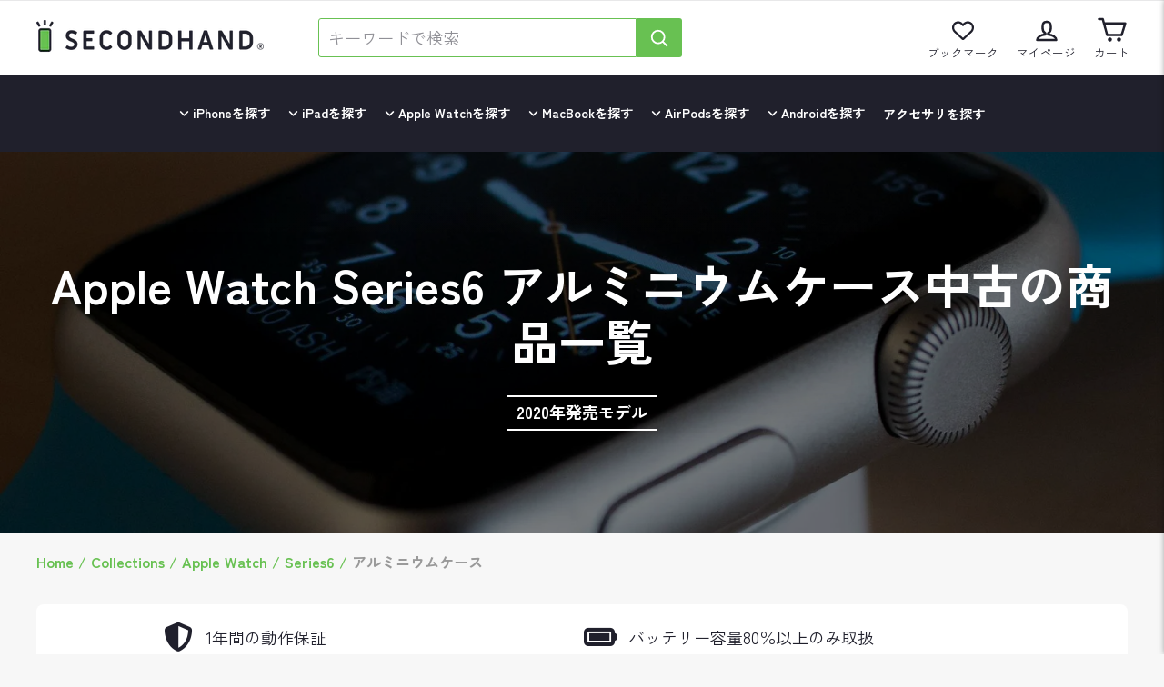

--- FILE ---
content_type: text/css
request_url: https://www.second-hand.jp/cdn/shop/t/19/assets/font-awesome-parts.css?v=19900956119562257371689933215
body_size: -260
content:
.fa{font-family:var(--fa-style-family,"Font Awesome 6 Free");font-weight:var(--fa-style,900)}.fa,.fa-classic,.fa-sharp,.fas,.fa-solid,.far,.fa-regular,.fab,.fa-brands{-moz-osx-font-smoothing:grayscale;-webkit-font-smoothing:antialiased;display:var(--fa-display,inline-block);font-style:normal;font-variant:normal;line-height:1;text-rendering:auto}.fas,.fa-classic,.fa-solid,.far,.fa-regular{font-family:'Font Awesome 6 Free'}.fa-circle-chevron-up::before{content:"\f139"}.fa-chevron-circle-up::before{content:"\f139"}.fa-angle-down::before{content:"\f107"}.fa-slash::before{content:"\f715"}.fa-battery-full::before{content:"\f240"}.fa-battery::before{content:"\f240"}.fa-battery-5::before{content:"\f240"}.fa-unlock-keyhole::before{content:"\f13e"}.fa-unlock-alt::before{content:"\f13e"}.fa-shield-halved::before{content:"\f3ed"}.fa-shield-alt::before{content:"\f3ed"}.fa-globe::before{content:"\f0ac"}.fa-store::before{content:"\f54e"}.fa-broom::before{content:"\f51a"}.fa-chevron-down::before{content:"\f078"}.fa-circle-check::before{content:"\f058"}.fa-check-circle::before{content:"\f058"}.fa-circle-chevron-right::before{content:"\f138"}.fa-chevron-circle-right::before{content:"\f138"}.fa-circle-chevron-down::before{content:"\f13a"}.fa-chevron-circle-down::before{content:"\f13a"}.fa-user::before{content:"\f007"}.fa-clock::before{content:"\f017"}.fa-clock-four::before{content:"\f017"}.fa-arrow-left-long::before{content:"\f177"}.fa-long-arrow-left::before{content:"\f177"}.fa-arrow-right-long::before{content:"\f178"}.fa-long-arrow-right::before{content:"\f178"}.fa-caret-right::before{content:"\f0da"}.fa-phone::before{content:"\f095"}.fa-angle-right::before{content:"\f105"}.fa-circle-plus::before{content:"\f055"}.fa-plus-circle::before{content:"\f055"}.fa-circle-minus::before{content:"\f056"}.fa-minus-circle::before{content:"\f056"}.fa-leaf::before{content:"\f06c"}.fa-check::before{content:"\f00c"}.fa-twitter:before{content:"\f099"}@font-face{font-family:'Font Awesome 6 Free';font-style:normal;font-weight:400;src:url(/cdn/shop/files/fa-regular-400.woff2) format("woff2")}.far,.fa-regular{font-weight:400}@font-face{font-family:'Font Awesome 6 Free';font-style:normal;font-weight:900;src:url(/cdn/shop/files/fa-solid-900.woff2) format("woff2")}.fas,.fa-solid{font-weight:900}

--- FILE ---
content_type: text/css
request_url: https://www.second-hand.jp/cdn/shop/t/19/assets/style.css?v=15476342984030800601742527761
body_size: 13647
content:
html{scroll-padding-top:85px}body{font-family:Zen Kaku Gothic New,sans-serif;overflow-x:hidden}.h1,h1{font-family:Zen Kaku Gothic New,sans-serif}h1.section-header__title{line-height:1.2em}h2{padding:0 0 15px!important;border-bottom:4px solid #68c152!important}h2.h1.hero__title{border-bottom:none!important}h2.section-header__title{position:relative;display:block;margin-bottom:2em;border-bottom:none!important}h2.section-header__title:before,h2.jdgm-rev-widg__title:before{content:"";position:absolute;bottom:-15px;display:inline-block;width:80px;height:5px;left:50%;-webkit-transform:translateX(-50%);transform:translate(-50%);background-color:#68c152;border-radius:3px}h2.jdgm-rev-widg__title{border-bottom:none!important;padding:0 0 15px!important;margin-bottom:1.5em;position:relative}.collection-hero__content:before{background-color:#000000b3;opacity:.7}.breadcrumb{margin:20px 0 10px;font-weight:700;font-size:.9em;color:#999;text-align:left!important}.breadcrumb__divider{color:#68c152}.merit_list{display:flex;justify-content:center;margin-top:2em;padding:1em 0;background:#fff;border-radius:8px;white-space:nowrap}.merit{width:25%;display:flex;justify-content:center;align-items:center;line-height:1.3em}.merit i{font-size:2em;margin-right:15px}i.fa-truck-fast:before{content:"\f48b";font-family:"Font Awesome 6 Free"}@media (max-width:1280px){.merit_list{flex-wrap:wrap;padding:20px}.merit{width:40%;justify-content:left}.merit:nth-last-child(-n+2){margin-top:20px}.merit i{font-size:1.8em;margin-right:10px}}@media (max-width:768px){.merit{width:50%;white-space:initial}}@media (max-width:430px){.breadcrumb{margin:1em 0 0}.merit_list{padding:0}.merit{font-size:.85em;padding:10px}.merit:nth-child(2n){border-left:2px solid #f7f7f7}.merit:nth-last-child(-n+2){margin-top:0;border-top:2px solid #f7f7f7}.merit i{font-size:1.5em}.merit span.sm{line-height:1.3em;margin-top:.5em}}.template-article h1{line-height:1.2em}.template-article .breadcrumb{margin-bottom:40px}h3{font-family:Zen Kaku Gothic New,sans-serif}span.sm{display:block;font-size:.6em;margin-top:.2em}span.sm_txt{font-size:.6em;color:#20202c}span.sm_txt2{font-size:.8em}span.sm_txt3{font-size:.5em}p.sm_txt{font-size:.8em}a.anchor{display:block;padding-top:60px;margin-top:-60px}.pagetop{text-align:right;padding:10px 20px 13px}.pagetop a{font-size:.8em}.pagetop a:hover{color:#68c152}.pagetop a:hover:before{text-decoration:none;display:inline-block}.pagetop a:before{content:"\f139";font-family:"Font Awesome 6 Free";font-weight:600;margin-right:.3em}.pagetop a:after{content:none!important}[data-type_header_capitalize=true] .h1,[data-type_header_capitalize=true] .h2,[data-type_header_capitalize=true] .h3,[data-type_header_capitalize=true] h1,[data-type_header_capitalize=true] h2,[data-type_header_capitalize=true] h3{text-transform:none}.shopify-policy__container{max-width:1200px!important;margin-bottom:4em}.align--center{align-self:normal}.react-side-draw{z-index:9999999!important}button:disabled{pointer-events:none}.js-qty__wrapper{background:#fff}.product__thumbs--below .product__thumb-item{width:80px}.bold{font-weight:700}span.emp{font-size:1.8em;background:linear-gradient(transparent 70%,#eee 70%)}span.emp2{font-size:1.8em;font-weight:700;color:#68c152}span.emp3{font-size:1.5em;font-weight:700;color:#68c152}span.emp4{font-size:2.8em;font-weight:700;color:#68c152}span.emp5{font-size:2.5em;font-weight:700;color:#fff;background:#68c152;margin:5px;padding:.2em .3em .3em;display:inline-block;line-height:1em}p.emp{font-size:1.3em;margin-bottom:1em;background:linear-gradient(transparent 70%,#eee 70%);display:inline-block}p.emp2{font-size:1.3em;margin-bottom:1.3em;font-weight:700;color:#68c152}.txt-center{text-align:center}.txt-left{text-align:left}.txt-right{text-align:right}.right{text-align:right!important}.wht{background:#fff}.gry{background:#f7f7f7}img{vertical-align:bottom}img.rc{border-radius:15px;border:3px solid #20202c}img.round{border-radius:15px}img.circle{border:3px solid #20202c;border-radius:50%}img.bdr{border:2px solid #20202c}.w20{width:20%}.w35{width:35%}.w39{width:39%}.w45{width:45%}.w50{width:50%}.w56{width:56%}.w60{width:60%}.w75{width:75%}.mt40{margin-top:40px}.mb15{margin-bottom:15px}.mb20{margin-bottom:20px}.mb50{margin-bottom:50px}.pb20{padding-bottom:20px}.pb40{padding-bottom:40px}.alc{align-items:center}.section a{color:#68c152;border-bottom:0!important}.section a:hover{text-decoration:underline!important}a.return-link{margin-bottom:100px}a.return-link:hover{text-decoration:none!important}section#shopify-section-template--14878180311133__main a:after{content:none!important}section#shopify-section-template--14878180311133__main .prefecture a:hover{color:#fff!important;text-decoration:none!important}a.green{color:#68c152}a.green:hover{text-decoration:underline!important}nav.breadcrumb a{color:#68c152}.collection-hero__content nav.breadcrumb a{color:#fff}nav.breadcrumb a:hover{text-decoration:underline}.mr20{margin-right:20px}.fivedivisions{display:flex;flex-wrap:wrap;text-align:center;border-left:1px solid #20202c;border-top:1px solid #20202c;counter-reset:number 0}.fivedivisions div{width:10%;border-right:1px solid #20202c;border-bottom:1px solid #20202c;padding:0}.fivedivisions div:before{counter-increment:number 1;content:counter(number,decimal-leading-zero);display:block;border-bottom:1px solid #20202c;background:#999;color:#fff;margin-bottom:1em;padding-bottom:2px}.fivedivisions div p{margin:0;padding:0 0 1em;line-height:1.1em;font-size:.7em}.rte a:after{content:none!important}header#SiteHeader{border-bottom:1px solid #eee}.navmenu{background:#20202c;margin-right:calc(50% - 50vw);margin-left:calc(50% - 50vw);padding-right:calc(50vw - 50%);padding-left:calc(50vw - 50%)}a.site-nav__link:hover{color:#68c152}.site-nav__link{padding:30px 20px}.site-nav__link--icon .icon-bookmark{width:24px!important;height:33px!important}.site-nav__icons>.site-nav__link{padding:16px 10px}.site-nav__item a.site-nav__link{color:#fff;letter-spacing:.5px;font-weight:700;line-height:1.6em}.site-nav__item a.site-nav__link:hover{color:#68c152}.site-header{padding:0}.header-layout[data-logo-align=center] .header-item--logo{margin:0 60px 0 0}.search-bar--head{width:400px}.input-group-btn .btn{padding:7px;min-width:50px}input.input-group-field{border-radius:3px 0 0 3px;border-color:#68c152;font-family:Zen Kaku Gothic New,sans-serif}::placeholder{font-family:Zen Kaku Gothic New,sans-serif}.site-nav__link,.mobile-nav__link--top-level{text-align:center}span.icons{display:block;text-align:center;letter-spacing:0;font-size:.9em}[data-icon=cart] .cart-link__bubble--visible{right:0}.site-nav--has-dropdown.is-focused>a,.site-nav--has-dropdown:hover>a{background-color:initial;color:#68c152!important}a.site-nav__link--has-dropdown:before{content:"\f107";font-family:"Font Awesome 6 Free";font-size:.9em}.site-nav__link--underline:after{display:none}.site-nav__dropdown{padding:5px 0}.site-nav__dropdown a:hover{color:#68c152}ul.site-nav__dropdown li p{margin:0;font-size:initial;padding:8px 15px;white-space:nowrap;color:#aaa}.megamenu{padding:20px 0 30px;font-size:0}.text-center .megamenu .grid .grid__item{margin-bottom:1em}.megamenu .h5,.megamenu h5{text-transform:none;letter-spacing:.1em;padding-bottom:5px;border-bottom:1px solid #68c152;font-size:14px}.megamenu .h5 p{margin:0;padding:4px 0}.site-nav__dropdown.megamenu.text-left{font-size:initial;color:#aaa}.site-nav{display:flex;align-items:center;justify-content:center}.header-layout[data-logo-align=center] .header-item--icons,.header-layout[data-logo-align=center] .header-item--navigation{flex:auto}.tel{padding-right:20px}.tel p{margin:0 0 10px;padding:0;font-size:2em;font-weight:600;text-align:center;line-height:.6em}.tel p.b-hours{font-size:.7em;font-weight:600;margin:0;padding:.5em;text-align:center;background:#eee}.tel p.msg{font-size:.8em;margin:0 0 12px}.telephone p.msg{font-size:1em;margin:0 0 5px}p.msg:before{margin-right:.5em;content:"\f715";font-family:"Font Awesome 6 Free";font-weight:600;display:inline-block;transform:rotate(-160deg)}p.msg:after{margin-left:.5em;content:"\f715";font-family:"Font Awesome 6 Free";font-weight:600;display:inline-block;transform:rotate(-90deg)}.searcharea{padding:0 15px 15px;background:#fff}.site-nav__dropdown,.site-nav__dropdown a{background:#fff}.site-nav__link,.mobile-nav__link--top-level{text-transform:none!important;letter-spacing:0!important}.mobile-nav__item:after{left:0!important;right:0!important}.mobile-nav__sublist.collapsible-content.is-open{height:auto!important;background:#f9f9f9}.mobile-nav__has-sublist,.mobile-nav__child-item{border-bottom:1px solid #e8e8e1}.mobile-nav__has-sublist .mobile-nav__toggle button{height:100%;margin:0}.mobile-nav__sublist .mobile-nav__item{padding-bottom:0!important}.mobile-nav__sublist .mobile-nav__item p{margin:0;padding:10px 25px 10px 35px;color:#aaa}.mobile-nav__sublist .mobile-nav__link{padding:10px 25px 10px 35px}.mobile-nav__child-item .collapsible-trigger:not(.mobile-nav__link--button){flex:0 0 60px}.mobile-nav__child-item .collapsible-trigger__icon{margin-right:16px}.mobile-nav__child-item .mobile-nav__link,.mobile-nav__child-item a{padding:15px 20px!important}.mobile-nav__child-item.del{display:none}.mobile-nav__sublist .mobile-nav__grandchildlist .mobile-nav__item:last-child:last-child{padding-bottom:0!important}.mobile-nav__grandchildlist li{background:#fff;border-bottom:1px solid #e8e8e1}.mobile-nav__grandchildlist:before{content:none}.announcement-bar{padding:20px 0}.announcement-text{margin-bottom:15px;background:#fff;display:inline-block;color:#68c152;padding:5px 10px}span.announcement-link-text p:last-child{margin:0}.header-sticky-wrapper{z-index:999}.mobile-nav__link{padding-bottom:17px}.header-item--logo{flex:0 0 auto!important}[data-type_product_capitalize=true] .grid-product__title{text-transform:none;letter-spacing:0;font-weight:600}.grid-product__content{background:#fff;border:1px solid #eee;border-radius:8px;overflow:hidden}.grid-product__link{overflow:hidden;padding:15px 0}.grid-product__price{font-size:1.2em!important;font-weight:600;color:#ff4f33;letter-spacing:.1em;margin:10px 0 0}.grid-product__warranty{font-size:.8em;margin:10px 0 0!important;padding:.2em .7em .3em;border:1px solid #68c152;color:#68c152;display:inline-block}.inventory{line-height:2em}.feature-row__text .btn,.appear-delay-2 .btn{letter-spacing:.1em;white-space:nowrap;padding-left:20px;padding-bottom:11px}.appear-delay-1{text-align:left}.rte_wrap{background:#fff;border-radius:15px;padding:3em 4em}.rte_wrap h2{display:block;border-bottom:none!important;margin-bottom:2em}.flex,.flex2,.flex3{display:flex;justify-content:space-between}.flex_txt{width:62%}.flex_img{width:35%}.feature{background:#fff;border-radius:15px;padding:2em 2em 3em;border:3px solid #20202c}.feature img{width:22%;margin:0 auto}.feature h2{border-bottom:none!important;padding:0!important;margin-top:10px;font-size:1.4em}.sub{text-align:center;font-family:Poppins;color:#68c152}.btn--secondary,.rte .btn--secondary{color:#20202c;border:2px solid #68c152;background-color:#fff;letter-spacing:.2em;font-weight:900!important}.btn--secondary:hover,.rte .btn--secondary:hover{background-color:#68c152;color:#fff;border-color:#68c152}.section-header__link{margin-top:25px}.btn--small{width:140px;margin:20px auto 0;padding:7px 14px 9px 17px;display:block}.grid__item.small--one-third>a.article__grid-image{overflow:hidden;border-radius:15px 15px 0 0;border:1px solid #eee;margin-bottom:0}[data-center-text=true] .article__grid-meta{background:#fff;border:1px solid #eee;border-top:0;border-radius:0 0 15px 15px;padding:1.5em 1em}.testimonial-stars{color:#ffa41c}.testimonials-slider__text{background-color:#f9f9f9}.collection-item__title--overlaid-box>span{color:#fff;font-family:poppins;background:#20202c}[data-type_product_capitalize=true] .collection-item__title span{text-transform:none;letter-spacing:normal}.jdgm-carousel-wrapper{width:100%!important}.jdgm-carousel-item:not(:last-child){border-right:1px dashed #eee}.jdgm-carousel__arrows{margin:50px auto 10px!important}span.jdgm-all-reviews-rating-wrapper{display:none!important}h2.jdgm-carousel-title{display:block;border-bottom:none!important;margin-bottom:2em;position:relative}h2.jdgm-carousel-title:before{content:"";position:absolute;bottom:-15px;display:inline-block;width:80px;height:5px;left:50%;-webkit-transform:translateX(-50%);transform:translate(-50%);background-color:#68c152;border-radius:3px}.rte--block.rte--em,.rte--block.rte--strong{text-transform:none!important}a.grid-product__see-all{border:2px solid #68c152;border-radius:5px;background:#fff;font-weight:600}.hero__text-shadow{color:#fff}.hero__image-wrapper:before,.hero__media:before{background:0}.promo-grid__container{border-radius:15px}.appear-delay-2{text-align:center}div#shopify-section-template--14878180114525__165275193904183bdc{background-color:#fff;padding:4em 0 7em;overflow:hidden}div#shopify-section-template--14878180114525__16506172982088e90e{overflow:hidden;background-image:url(/cdn/shop/files/green3.svg?v=1654063853);background-color:#68c152;padding:3em 0}div#shopify-section-template--14878180114525__164974637781835f38{background:#eee;overflow:hidden}div#CollectionSection-template--14878180114525__featured-collection a.btn{margin-top:40px}div#shopify-section-template--14878180114525__16506172982088e90e .rte_wrap{border-radius:240px 15px 100px/15px 200px 15px 185px;border:5px solid #5f9551;background:#fff}.flex-grid--template--14878180114525__165275193904183bdc{margin-left:-30px!important}.flex-grid--template--14878180114525__165275193904183bdc .flex-grid__item{padding-left:30px!important}div#shopify-section-template--14878180114525__16647662901e74e1f1{overflow:hidden;background:#eee}div#shopify-section-template--14878180114525__16647662901e74e1f1 .index-section{margin-bottom:0}div#shopify-section-template--14878180114525__1650939748b992a172{overflow:hidden;padding:0;background:#eee}section#shopify-section-template--14878180114525__165424396462e06f5a{overflow:hidden;background:#fff;padding:3em 0}div#shopify-section-template--14878180114525__16497281624519ca6a.index-section{overflow:hidden;background:#fff!important;margin:0}.slideshow__slide--slideshow-1 .btn{margin-right:0;padding-left:26px}div#shopify-section-template--14878180114525__164974637781835f38 .rte_wrap{padding:0!important;overflow:hidden}div#shopify-section-template--14878180114525__164974637781835f38 .flex_txt{width:60%;padding:3em}div#shopify-section-template--14878180114525__164974637781835f38 .flex_img{width:40%;display:flex;justify-content:center;align-items:center;background-color:#fff;border-left:2px dashed #eee}div#shopify-section-template--14878180114525__1654746342fdb78d44 .page-width{max-width:100%;padding:0}div#shopify-section-template--14878180114525__ad61a662-6efb-428b-9df1-0e68289d85d0{overflow:hidden;padding:0;background:#eee}div#shopify-section-template--14878180114525__ad61a662-6efb-428b-9df1-0e68289d85d0 .index-section{margin-bottom:0}.kv_container{position:relative;display:flex;justify-content:center;align-items:center}.kv_container img{min-height:300px;object-fit:cover}.kv_inner{position:absolute;text-align:center;color:#fff}div#shopify-section-template--14878180114525__1654746342fdb78d44 h2.hero__title{margin:20px 0;text-shadow:0 0 10px rgb(0 0 0 / 20%)}.subtitle{font-size:1.1em;letter-spacing:.2em;text-shadow:0 0 10px rgb(0 0 0 / 20%)}.custom-content{margin-bottom:-30px;margin-left:-30px}.custom__item{margin-bottom:30px;padding-left:30px}a.rte__image:after{content:none!important}div#shopify-section-template--14878180114525__16564697574315e960{background:#ebe6e2;overflow:hidden}div#shopify-section-template--14878180114525__16564697574315e960 .custom__item-inner{width:auto}div#shopify-section-template--14878180114525__1663732527b242f5c7{overflow:hidden;background:#eee}div#shopify-section-template--14878180114525__164974637781835f38 .index-section{margin:0}.media{background:#fff;padding:2em;border-radius:15px}.product__price--compare{text-decoration:none;padding-right:0;font-size:1em!important;color:#20202c!important}.product__thumb-item a.is-active:before,.product__thumb-item a:focus:before{box-shadow:inset 0 0 0 2px #68c152}span.product__price-savings{color:#fff;font-weight:400;font-size:1.2em;font-family:Poppins}.page-content--product{background:#fff}[data-center-text=true] .variant-input-wrap label{font-family:Zen Kaku Gothic New,sans-serif;margin:0 15px 0 0;padding:7px 15px 9px;background:#fff;border-radius:5px;vertical-align:bottom;box-shadow:0 0 0 1px #68c152;color:#68c152;-webkit-user-select:none;user-select:none}[data-center-text=true] .variant-input-wrap label.disabled{box-shadow:0 0 0 1px #e8e8e1;color:#e8e8e1;background:#f9f9f9}.variant-input-wrap input[type=radio]:checked+label.disabled{background:#ccc;color:#e8e8e1;box-shadow:0 0 0 1px #e8e8e1!important;font-weight:400}.variant-input-wrap input[type=radio]:checked+label{font-weight:500;background:#68c152;border-radius:5px;color:#fff;box-shadow:0 0 0 1px #68c152!important}button.disabled::hover{background:#f6f6f6}a.btn.btn--small.return-link{width:240px}ul.salespoints{display:flex;align-items:stretch;justify-content:space-between;flex-wrap:wrap;list-style:none;margin:0;border:1px solid #20202c}ul.salespoints li.point{line-height:1.2em;margin:0;padding:1.5em .5em 1.4em;width:16.666%;font-size:.9em}ul.salespoints li.point:not(:first-child){border-left:1px solid #20202c}ul.salespoints li.point span{display:block;text-align:center}span.i-battery:before{content:"\f240";font-family:"Font Awesome 6 Free";font-size:1.4em;font-weight:600;display:block;margin-bottom:.5em}span.i-simfree:before{content:"\f13e";font-family:"Font Awesome 6 Free";font-size:1.4em;font-weight:600;display:block;margin-bottom:.5em}span.i-warranty:before{content:"\f3ed";font-family:"Font Awesome 6 Free";font-size:1.4em;font-weight:600;display:block;margin-bottom:.5em}span.i-network:before{content:"\f0ac";font-family:"Font Awesome 6 Free";font-size:1.4em;font-weight:600;display:block;margin-bottom:.5em}span.i-aftercare:before{content:"\f54e";font-family:"Font Awesome 6 Free";font-size:1.4em;font-weight:600;display:block;margin-bottom:.5em}span.i-cleaning:before{content:"\f51a";font-family:"Font Awesome 6 Free";font-size:1.4em;font-weight:600;display:block;margin-bottom:.5em}span.i-arrow{border-top:2px solid #20202c}span.i-arrow a{display:block;color:#fff;padding:.3em .7em}span.i-arrow a:hover{background-color:#666;color:#fff}span.i-arrow a:before{content:"\f078";font-family:"Font Awesome 6 Free";font-weight:900;color:#fff;margin-right:.5em}.add-to-cart{font-family:Zen Kaku Gothic New,sans-serif;font-size:1em;padding:20px}.discount{display:flex;align-items:center}.discount_section{background:#68c152;display:inline-block;position:relative;height:45px;line-height:44px;text-align:center;margin-right:10px;padding:0 35px 0 20px;white-space:nowrap;box-sizing:border-box}.discount_section:after{position:absolute;content:"";width:0;height:0;z-index:1}.discount_section:after{top:0;right:0;border-width:22px 15px 22px 0;border-color:transparent #fff transparent transparent;border-style:solid}.product__price{font-family:Poppins;font-size:3em;color:red;line-height:1em}span.product__price.on-sale{display:inline-block}span.product__price.on-sale:first-letter{letter-spacing:10px}.btn.disabled:hover{background:#f6f6f6!important}button.btn{font-family:Zen Kaku Gothic New,sans-serif}.inventory--low .icon--inventory:after,.inventory--low .icon--inventory:before{background:red}.inventory--low{color:red}.add-options{text-align:center;background:#f9f9f9;border-radius:5px;padding:1em!important}.product-block>h4{position:relative;padding:0 65px;margin:3em 0 2em;text-align:center}.product-block>h4:before{position:absolute;top:calc(50% - 1px);left:0;width:100%;height:1px;content:"";background:#e8e8e1}.product-block>h4 span{position:relative;padding:0 1em;background:#fff}label.variant__label{letter-spacing:normal!important;margin-bottom:20px!important;font-size:.9em!important;font-weight:700}label.variant__label:before{content:"\f058";font-family:"Font Awesome 6 Free"}.d-payment_wrap{margin:1rem 0 1.5rem;padding:1.5rem 0;border-top:1px solid #e8e8e1;border-bottom:1px solid #e8e8e1}.d-payment{display:flex;align-items:baseline;font-family:Poppins,Zen Kaku Gothic New,sans-serif;max-width:100%}.d-payment .pay_txt{display:flex;justify-content:center;align-items:center}.d-payment .pay_txt:after{content:"\f138";font-family:"Font Awesome 6 Free";font-weight:600;margin-left:1em;color:#ccc}.d-payment .pay_num{display:flex;justify-content:center;align-items:center;padding:0 0 0 1em}.d-payment span{font-size:2em;line-height:1em;color:red;display:inline-block}.d-payment span:first-letter{letter-spacing:5px}.payment{margin:20px 0}.notice{margin:15px 0 0}.notice p{margin:0 0 5px;text-align:left;font-size:.8em;line-height:1.3em;padding-left:1em;text-indent:-1em}.model table{width:100%;margin:0 auto;border:3px solid #ddd}.model table td{border:1px solid #ddd;background:#fff}.model table th{border:1px solid #ddd;background:#eee;width:20%}.section_inner{border:3px solid #20202c;border-radius:7px;background:#fff;padding:1em}.iWishAdd svg,.iWishAdd svg path{fill:#68c152!important}span.product__price.product__price--compare{text-decoration:line-through;font-size:1.4em!important}span.product__price.product__price--compare:first-letter{letter-spacing:5px}button.add-to-cart{background:red}button.add-to-cart:hover{background:red!important}fieldset.variant-input-wrap{margin:0 0 10px;padding:1em 1.5em;background:#eee}.about_quality{margin:1rem 0 0}.about_quality .product-block{margin-bottom:15px}.txtlink{text-align:center;margin-right:1em}.txtlink a{font-size:.9em;border-bottom:1px solid #20202c;padding-bottom:.2em}.txtlink a:hover{color:#68c152;border-bottom:1px solid #68c152}.txtlink a:before{content:"\f13a";font-size:.9em;font-family:"Font Awesome 6 Free";font-weight:600;margin-right:.5em}.table-spec{font-size:.8em;border:3px solid #ddd;border-bottom:2px solid #ddd}.table-spec table{table-layout:fixed;width:100%}.table-spec th{width:17%;background-color:#eee;border-right:1px solid #ddd;font-weight:400}.table-spec td{background-color:#fff;word-wrap:break-word;vertical-align:top}.table-spec th,.table-spec td{border-bottom:1px solid #ddd;padding:.5em 1em!important;vertical-align:middle}.table-spec th:nth-child(3){border-left:1px solid #ddd}@media (max-width:768px){.table-spec table tr{display:flex;flex-wrap:wrap}.table-spec th{width:40%;text-align:left;height:auto}.table-spec td{width:60%;height:auto}.table-spec th:nth-child(3){border-left:0}}.model_table{width:100%;font-size:.8em;margin:0 auto;display:flex;flex-flow:row wrap;border:3px solid #ddd}.item{padding:.5em 1em;box-sizing:border-box;border-bottom:1px solid #ddd;border-left:1px solid #ddd}.item:nth-child(4n+1){border-left:0}.item:nth-last-child(-n+4){border-bottom:0}.item:nth-child(odd){background:#eee;width:17%}.item:nth-child(2n){width:33%;background:#fff}a.btn.btn--small.return-link{padding:15px 25px}.bg_w{background:#fff;border:3px solid #ddd;border-radius:15px;overflow:hidden}.flex_column_r{display:flex;justify-content:space-between;align-items:center}.flex_column_r .right{width:40%}.flex_column_r .left{width:60%;padding:2em 1.5em 3em;text-align:left}span.sinpin{display:block;font-size:.6em;margin-bottom:.2em;text-align:left}.split{display:inline-block}.ribbon1{display:inline-block;position:relative;height:31px;line-height:28px;text-align:center;padding:0 23px;font-size:18px;background:#68c152;color:#fff;box-sizing:border-box}.ribbon1:before,.ribbon1:after{position:absolute;content:"";width:0;height:0;z-index:1}.ribbon1:before{top:0;left:0;border-width:15px 0 15px 10px;border-color:transparent transparent transparent #fff;border-style:solid}.ribbon1:after{top:0;right:0;border-width:15px 10px 15px 0;border-color:transparent #fff transparent transparent;border-style:solid}.product__thumbs[data-position=below] .product__thumb-arrow.product__thumb-arrow--prev,.product__thumbs[data-position=below] .product__thumb-arrow.product__thumb-arrow--next{text-align:center}.jdgm-sort-dropdown option:nth-child(4),.jdgm-sort-dropdown option:nth-child(5),.jdgm-sort-dropdown option:nth-child(6),.jdgm-sort-dropdown option:nth-child(7){display:none}.jdgm-rev__icon{text-indent:100%;white-space:nowrap;overflow:hidden;width:3.2em;height:3.2em;background-image:url(/cdn/shop/files/review_icon_60d81309-0938-41f8-8724-3f272f229e30.png?v=1658737390);background-size:100%;z-index:100}.ev_txt>p{margin-bottom:20px}.bis-reset .bis-button{width:200px}.bis-reset.bis-edge-bottom{left:50%!important;transform:translate(-50%);-webkit-transform:translateX(-50%);-ms-transform:translateX(-50%)}@media (max-width:768px){.bis-reset.bis-edge-bottom{bottom:70px!important}}.shipment{display:flex;justify-content:space-between;align-items:baseline;flex-wrap:wrap;border-top:1px solid #e8e8e1;padding-top:2rem}.free-shipping{margin:0 0 5px;padding:.4em 0;color:red;font-size:1.5em;font-weight:700;display:flex;justify-content:center;align-items:center;border:2px solid red}.shipment_inner{width:49%;margin-bottom:20px}.fs-notice{border-top:1px solid #20202c;background:#f9f9f9;text-align:center;font-size:.7em;padding:1px 0 2px;line-height:normal}.shipping_icon{margin-right:10px}.shipping_txt span{color:red;font-size:.5em}.fs_notice{text-align:center;font-size:.8em}.exc{text-align:center;font-weight:700}.exc:before{content:"\f715";font-family:"Font Awesome 6 Free";font-weight:600;font-size:1em;display:inline-block;transform:rotate(-160deg);margin-right:10px}.exc:after{content:"\f715";font-family:"Font Awesome 6 Free";font-weight:900;font-size:1em;display:inline-block;transform:rotate(-90deg);margin-left:10px}.option_coupon{display:none}label.gpo-label.required{padding:1em}.product__photos{margin-bottom:25px}a.btn-login{display:inline-block;background:#fff;border-radius:5px;line-height:1em;padding:.7em;color:#68c152!important;border:1px solid #68c152}a.btn-login:before{content:"\f007";font-family:"Font Awesome 6 Free";font-weight:900;margin-right:7px}a.btn-login:hover{background:#68c152;color:#fff!important}li.mobile-nav__item.mobile-nav__item--secondary{padding:1em 0;background:#f9f9f9;border-top:1px solid #e8e8e1;border-bottom:1px solid #e8e8e1}.mobile-nav__item:nth-last-child(-n+2):after{left:0;right:0}.telLink{width:100%;height:100%;padding:20px 30px;display:block}.grid-product__price{color:red;font-family:Poppins;letter-spacing:normal}.grid-product__price:first-letter{letter-spacing:5px}.grid-product__tag{left:0;right:initial}span.shopify-product-reviews-badge{display:none!important}ul.boost-pfs-filter-option-item-list-box li.boost-pfs-filter-option-label button{background:#fff;border-color:#eee!important}.boost-pfs-filter-option-item-list.boost-pfs-filter-option-item-list-box .boost-pfs-filter-option-item{margin-bottom:0!important}.boost-pfs-filter-option-item-list.boost-pfs-filter-option-item-list-multiple-list li .boost-pfs-check-box{background:#fff!important}.boost-pfs-filter-option-item-list.boost-pfs-filter-option-item-list-box .boost-pfs-filter-option-item>button:hover,.boost-pfs-filter-option-item-list.boost-pfs-filter-option-item-list-box .boost-pfs-filter-option-item.selected>button{background:#68c152!important;border-color:#68c152!important}.boost-pfs-filter-option-range-amount-wrapper{background:#fff}select{font-family:Zen Kaku Gothic New,sans-serif}.collection-filter__item--sort{background:#fff}.type ul li p{font-size:.8em}.type ul li p span{font-size:1.2em;display:block}.button.boost-pfs-filter-tree-mobile-button span{font-family:Zen Kaku Gothic New,sans-serif}[data-center-text=true] .grid-product__meta{padding:10px 20px}.boost-pfs-filter-products .grid-product__price:after{content:"\ff5e"}body.template-index .grid-product__price:after{content:"\ff5e"}.grid-product__tag.grid-product__tag--sold-out{background:red;color:#fff;font-weight:900;padding:4px 6px 7px 7px;font-size:0}.grid-product__tag.grid-product__tag--sold-out:before{content:"SOLD";font-size:16px}.jdgm-prev-badge{margin:7px 0!important}.pagination .next,.pagination .prev{border:1px solid #68c152;background:#fff;width:40px}.pagination .next a,.pagination .prev a{padding:12px}.pagination .next .icon,.pagination .prev .icon{color:#68c152}.page.current{border:1px solid #68c152;opacity:1!important;background:#68c152;color:#fff}.pagination .page.current,.pagination a{padding:8px 15px 12px;-webkit-user-select:none;user-select:none}.pagination .next a:hover .icon,.pagination .prev a:hover .icon{color:#fff}.pagination .next a:hover,.pagination .prev a:hover{background:#68c152}.release_year{border-top:2px solid #fff;border-bottom:2px solid #fff;margin:30px 0 0;padding:4px 10px 6px;display:inline-block;font-weight:700}@media only screen and (max-width:768px){.announcement-link-text{text-align:left}.collection-hero.model_txt{height:280px}.collection-hero.model_txt .breadcrumb{margin:0 0 10px;font-size:.8em;font-weight:700;color:#999;line-height:1.2}.collection-hero.model_txt h1.section-header__title{line-height:1.2em;font-size:1.6em}.collection-hero.model_txt .release_year{margin:15px 0 0;padding:3px 10px 5px;border-width:1px}.collection-hero.model_txt .model_desc{margin:1.3em 0 0;font-size:.7em;font-weight:700;text-align:left}}.model_desc{margin:2em 0 0}.about_grade{width:100%;max-width:750px;font-size:1.4em;padding:3rem 0 1rem;text-align:center}.about_grade .tabs{padding:0}.about_grade .ttl_grade{display:none}.btn_space{margin:20px 0 60px}.grey{background:#ececec}.link_list{margin-bottom:3em}.link_list ul{list-style:none;margin:0;padding:0;display:flex;flex-wrap:wrap;gap:5px}.link_list ul li:not(:last-child):after{content:"\ff5c";margin-left:5px;color:#ccc}.link_list a{color:#68c152;font-weight:700}.link_list a:hover{text-decoration:underline}.rte .link_list ul li{margin-bottom:.25em}.rte .link_list ul li a{border-bottom:0!important}.rte .link_list ul li a:hover{text-decoration:underline!important}.ttl_device{display:inline-block;font-weight:700;border-left:4px solid #20202c;padding:.2em .7em}li.nolink a{pointer-events:none;color:#ccc}ul#viewPosts{display:flex;flex-wrap:wrap;list-style:none;padding:0;border:0;justify-content:space-between;gap:30px;margin:0}ul#viewPosts:after{content:"";display:block;width:31%}li.posts{width:31%;margin:0;padding:0}li.posts a{display:flex;flex-direction:column;height:100%;text-decoration:none;background:#fff;box-shadow:0 0 3px 0 #000 0 2px 3px 0 #000;cursor:pointer;transition:.2s ease-in-out;border-radius:3px}li.posts a:hover{box-shadow:0 15px 30px -5px #000 0 0 5px #000;transform:translateY(-4px)}li.posts a img{margin-bottom:15px;object-fit:cover;height:200px;border-radius:3px 3px 0 0}time.postTime{display:block;margin:0 0 5px;color:#aaa;font-size:.9rem;font-weight:700;padding:0 20px;position:relative}time.postTime:before{content:"\f017";font-family:"Font Awesome 6 Free";font-weight:900;padding-right:5px;font-size:.85rem;opacity:.6;vertical-align:bottom}p.postTitle{padding:0 20px;font-size:18px;line-height:1.56;font-weight:600;margin-bottom:1.2rem}@media screen and (min-width:651px) and (max-width:1024px){li.posts{width:47.5%}}@media screen and (max-width:650px){ul#viewPosts{gap:20px 10px}li.posts{width:48%}li.posts a img{margin-bottom:10px;height:100px}p.postTitle{padding:0 10px;font-size:16px;line-height:1.4;margin-bottom:15px}time.postTime{padding:0 10px}.tab_content{padding:15px 5px 0}.grade_text{margin:10px 0 20px!important}.btn_space{margin:0 0 30px}}.model_faq_sec{padding:1.7em 3em 2em;border-bottom:3px dashed #f7f7f7;background:#fff;color:#555}.model_faq_sec h3{line-height:1.2em}.model_faq_sec:first-of-type{padding-top:2em}.model_faq_sec:last-child{border-bottom:0}.model_faq_sec p:last-child{margin:0}.model_faq_sec a{color:#68c152}.model_faq_sec a:hover{text-decoration:underline}@media only screen and (max-width:768px){.model_faq_sec{padding:1em 1.5em 1.5em}.model_faq_sec:first-of-type{padding-top:1.5em}}div#shopify-section-template--15395217014877__dac61c9b-b061-443e-bbd6-98274ad9a4e3,div#shopify-section-template--14878180016221__22a9377c-4498-469d-b173-0bf6dd956d93,div#shopify-section-template--15351655989341__03146909-4684-4d74-9f31-d2fdfdd7e3c7,div#shopify-section-template--15351748558941__eaefb23f-d9bb-4b43-8be4-11905b36b7e2{overflow:hidden;background-image:url(/cdn/shop/files/green3.svg?v=1654063853);background-color:#68c152;padding:3em 0}div#shopify-section-template--15395217014877__dac61c9b-b061-443e-bbd6-98274ad9a4e3 .rte_wrap,div#shopify-section-template--14878180016221__22a9377c-4498-469d-b173-0bf6dd956d93 .rte_wrap,div#shopify-section-template--15351655989341__03146909-4684-4d74-9f31-d2fdfdd7e3c7 .rte_wrap,div#shopify-section-template--15351748558941__eaefb23f-d9bb-4b43-8be4-11905b36b7e2 .rte_wrap{border-radius:240px 15px 100px/15px 200px 15px 185px;border:5px solid #5f9551;background:#fff}@media only screen and (max-width:768px){div#shopify-section-template--15395217014877__dac61c9b-b061-443e-bbd6-98274ad9a4e3,div#shopify-section-template--14878180016221__22a9377c-4498-469d-b173-0bf6dd956d93,div#shopify-section-template--15351655989341__03146909-4684-4d74-9f31-d2fdfdd7e3c7,div#shopify-section-template--15351748558941__eaefb23f-d9bb-4b43-8be4-11905b36b7e2{padding:1em 0}}[data-type_product_capitalize=true] .collection-item__title span{font-family:Zen Kaku Gothic New,sans-serif;font-size:1.4em;line-height:1em;font-weight:700;padding:8px 15px 12px}.type{border:1px solid #eee;margin:15px 0 0;padding:1em;background:#fff}.type ul{list-style:none;margin:0;display:flex;flex-wrap:wrap;width:100%}.type ul li{text-align:center;width:10%;margin:10px 0}.type ul li a{display:block;width:100%;line-height:1em}.type ul li a:after{content:none!important}.boost-pfs-filter-options-wrapper{margin-top:15px}.boost-pfs-filter-button.boost-pfs-filter-option-view-more-action button{font-family:Zen Kaku Gothic New,sans-serif;font-size:.9em}table.rows{border:3px solid #eee;width:auto;max-width:100%;margin:1em 0}table.rows tr:not(:last-of-type){border-bottom:1px solid #eee}table.rows td{background:#fff;padding:15px}table.rows td:first-of-type{text-align:right;background:#f9f9f9;border-right:1px solid #eee}@media (max-width:768px){table.rows td{font-size:.8em;padding:10px}table.rows td:first-of-type{text-align:left;width:35%}}table.table_spec_comparison{width:1420px;font-size:.8em;font-weight:700;margin:0 auto;border:2px solid #20202c;box-sizing:border-box}.table_spec_comparison p{margin-bottom:.5em}table.table_spec_comparison tbody tr:nth-child(odd) th,table.table_spec_comparison tbody tr:nth-child(odd) td{background-color:#fff}table.table_spec_comparison thead th{box-sizing:border-box;padding:10px 5px;background:#68c152;color:#fff;font-weight:700;text-align:center;vertical-align:middle;border-left:solid 1px #20202c;border-right:solid 1px #20202c;border-bottom:solid 1px #20202c;line-height:1.3}table.table_spec_comparison thead th:first-child{width:14%}table.table_spec_comparison tbody th:nth-of-type(1){background:#ddd}table.table_spec_comparison tbody th:nth-of-type(1):after{position:absolute;display:block;content:"";right:-8px;top:0;width:8px;height:100%;z-index:99;background:-moz-linear-gradient(left,rgba(0,0,0,.2) 0,transparent 100%);background:-webkit-gradient(linear,left top,right top,color-stop(0,rgba(0,0,0,.2)),color-stop(100%,transparent));background:-webkit-linear-gradient(left,rgba(0,0,0,.2) 0,transparent 100%);background:-o-linear-gradient(left,rgba(0,0,0,.2) 0,transparent 100%);background:-ms-linear-gradient(left,rgba(0,0,0,.2) 0,transparent 100%);background:linear-gradient(to right,rgba(0,0,0,.2) 0,transparent 100%);filter:progid:DXImageTransform.Microsoft.gradient(startColorstr="#14000000",endColorstr="#00000000",GradientType=1)}table.table_spec_comparison tbody tr:nth-child(odd) th:nth-of-type(1){background:#eee}table.table_spec_comparison tbody th{box-sizing:border-box;padding:10px 5px;font-weight:700;text-align:center;vertical-align:middle;position:sticky;top:0;left:-1px}table.table_spec_comparison tbody td{box-sizing:border-box;padding:10px 5px;text-align:center;vertical-align:middle;line-height:1.2}table.table_spec_comparison tbody td.spec_color{font-size:90%}table.table_spec_comparison tbody th,table.table_spec_comparison tbody td{border-left:solid 1px #20202c;border-right:solid 1px #20202c}table.spec_applewatch_comparison thead th.spec_weight{width:16%}table.spec_ipad_comparison thead th:nth-child(4){width:16%}table.spec_macbook_comparison thead th:nth-child(3),table.spec_macbook_comparison thead th:nth-child(4),table.spec_macbook_comparison thead th:nth-child(5){width:13%}table.spec_airpods_comparison thead th:nth-child(2),table.spec_airpods_comparison thead th:nth-child(7),table.spec_airpods_comparison thead th:nth-child(8),table.spec_airpods_comparison thead th:nth-child(9){width:10%}.wt{margin-bottom:10px}.wt:last-child{margin-bottom:0}.wt_title{display:inline-block;border:1px solid #20202c;border-radius:3px;margin:0 0 2px;padding:1px 4px 3px;line-height:1em;background:#f7f7f7}.wt_detail{display:flex;justify-content:space-between;flex-wrap:wrap}.wt_detail div{width:23%;text-align:left}.wt_detail div:nth-child(odd){width:75%;text-align:right;border-top:0}@media only screen and (max-width:768px){table.table_spec_comparison{width:1000px}table.spec_applewatch_comparison thead th.spec_weight,table.spec_ipad_comparison thead th:nth-child(4){width:20%}table.spec_airpods_comparison{width:1400px}table.spec_airpods_comparison thead th:first-child{width:10%}}.model_select_list{display:flex;justify-content:space-between;align-items:baseline;flex-wrap:wrap}.product_content{width:18%;margin:0 0 40px;-moz-box-sizing:border-box;-webkit-box-sizing:border-box;-o-box-sizing:border-box;-ms-box-sizing:border-box;background:#fff;text-align:center;border:1px solid #eee;border-radius:8px}.product_content a{display:block!important;padding:30px 15px;border:0!important}.product_content figure{margin:0}.product_content img{margin:0 auto}.model_select_list:before{content:"";display:block;width:18%;height:0;order:1}.model_select_list:after{content:"";display:block;width:18%;height:0}p.model_select_list_title{font-weight:700;margin:20px 0 0}p.model_select_list_title span{font-size:1.3em;line-height:1}p.model_select_list_price{color:red;font-weight:700;font-size:1.2em;margin:10px 0}.product_content.by-model p:last-child{margin-bottom:0}a.stock_zero{opacity:.4;background:#fff}a.stock_zero img{mix-blend-mode:luminosity}a.stock_zero p.model_select_list_price{color:initial}.scroll_hint{display:none;text-align:center;color:#aaa;font-weight:700}.hint{margin-right:10px}.hint:before{content:"\f177";font-family:"Font Awesome 6 Free";font-weight:900;margin-right:.3em}.hint:after{content:"\f178";font-family:"Font Awesome 6 Free";font-weight:900;margin-left:.3em}h3.ttl_series{margin-top:.5em;margin-bottom:1em}h3.ttl_series:before{content:"\f0da";font-family:"Font Awesome 6 Free";margin-right:.5em}h3.ttl_series a{color:#68c152}h3.ttl_series a:hover{text-decoration:underline}h3.ttl_series span{font-size:.7em}@media only screen and (max-width:1280px){.product_content{width:30%}.model_select_list:after{width:30%}.scroll_hint{display:flex;align-items:center;justify-content:center}}@media only screen and (max-width:768px){.product_content{width:48%;margin:0 0 20px}.product_content a{padding:15px 10px}.product_content img{width:60%;height:auto}p.model_select_list_title,p.model_select_list_price{margin:5px 0}p.model_select_list_price{font-size:1em}p.model_select_list_title span{font-size:1.2em}}.rte>div.section{margin-bottom:0}.section{margin-right:calc(50% - 50vw);margin-left:calc(50% - 50vw);padding:2.5em calc(50vw - 50%)}.grn{background:#68c152}.flex_column{display:flex;justify-content:space-between}.img_l{margin-right:2em}.img_r{margin-left:2em}.img_l img,.img_r img{border-radius:7px}.caption{background:#fff;border:1px solid #eee}.ib{display:inline-block}.caption span{padding:1em;display:block;font-size:.9em;border-top:1px solid #eee}.caption img{margin:0 auto;display:block}.tabs.lg{font-size:1.4em;margin:0 0 25px;padding:1em 1em .5em;border:1px solid #eee}ul.splide__list{list-style:none;margin-left:0}.sim{width:48%;margin:0 0 20px;padding:15px 10px;border:2px solid #eee;border-radius:7px}.sim p{text-align:center;margin-bottom:10px}.flflow{flex-flow:wrap!important}.arrow:after{content:"\f078";font-family:"Font Awesome 6 Free";font-size:8em;line-height:1em;font-weight:600;color:#eee;text-align:center;display:block}.faq-section{background:#fff;border:1px solid #eee;padding:2em 3em;border-radius:15px}.collapsible-trigger__icon--circle{border:0;background-color:#68c152}.collapsible-trigger__icon--circle .icon{color:#fff}.collapsible-trigger--inline{font-family:Zen Kaku Gothic New,sans-serif}.rte.collapsible-content__inner--faq{background:#f7f7f7;padding:1em}.rte.collapsible-content__inner--faq a{border-bottom:none!important}.qa{margin-bottom:.5em;padding-bottom:.5em;border-bottom:1px dashed #68c153}button.collapsible-trigger.collapsible-trigger--inline.collapsible--auto-height.text-left{width:100%}.prefecture{display:flex;flex-wrap:wrap;border-top:1px solid #68c152;border-left:1px solid #68c152}.prefecture p{width:12.5%;text-align:center;background:#fff;border-right:1px solid #68c152;border-bottom:1px solid #68c152;margin:0}.prefecture p a{width:100%;padding:1em;border-bottom:none!important}.prefecture p a:hover{background:#68c152;color:#fff}.prefecture p a:after{display:none}.prefecture span{display:block;padding:1em;color:#ddd}.area{display:flex;justify-content:space-between;flex-wrap:wrap}.section h3{width:100%;text-align:center;font-family:Zen Kaku Gothic New,sans-serif}.shop{width:48%;background:#fff;margin:1em 0;padding:1.5em 2em;border-radius:15px}.shop p{margin-bottom:15px}p.phone{font-family:Poppins;font-weight:900;font-size:1.4em;color:#68c152}p.phone:before{content:"\f095";font-family:"Font Awesome 6 Free";margin-right:10px}div.section2{margin:3em 0}.frame{border:#20202c 5px solid;margin-bottom:3.5em!important;border-radius:15px;overflow:hidden}.float{overflow:hidden}.fl_l{width:20%;float:left;margin-right:2em}.fl_r{width:100%}.page-content,.shopify-email-marketing-confirmation__container,.shopify-policy__container{padding-bottom:0}ul.b_features{list-style:none;margin:0 0 40px;padding:0;display:flex;justify-content:space-around;text-align:center}ul.b_features p{margin:0}p.xl{font-size:1.3em}p.hl_exp{text-align:center;font-size:1.6em;line-height:1.6em}span.st{font-size:2.8em;line-height:1em;color:#00a0e9;font-weight:700;margin-bottom:7px;display:inline-block}span.st2{font-size:2.4em;line-height:1em;color:#00a0e9;font-weight:700;margin:10px 0 15px;display:inline-block}span.bleu{color:#00a0e9;font-weight:700}span.marker_gray{background:linear-gradient(transparent 70%,#eee 70%);font-size:1.1em;font-weight:700}.features{padding:2em;border-top:1px dashed #20202c}.features:nth-child(1){border-top:0}.features h3{color:#00a0e9;font-size:1.4em;line-height:1.4em}.features img{border-radius:0}.cnt{margin-top:50px;border:3px solid #20202c}@media only screen and (max-width:768px){ul.b_features{justify-content:space-between;flex-wrap:wrap;border:1px solid #ccc;margin:0 0 20px!important;padding:0!important;font-size:.9em}ul.b_features li{width:50%;padding:.5em .5em 1em}ul.b_features li:nth-child(odd){border-right:1px solid #ccc}ul.b_features li:nth-child(-n+2){border-bottom:1px solid #ccc}p.hl_exp{font-size:1.3em}.features{padding:1.5em;align-items:center}.fl_l{width:32%;margin-right:1em;margin-bottom:1em}}.article__body.rte{background:#fff;border-radius:15px;padding:2em}.site-footer{padding-top:0}.footer__title{padding-bottom:.5em;font-family:poppins;font-weight:700;text-transform:none;letter-spacing:.1em;border-bottom:3px solid #68c152;display:inline-block}ul.site-footer__linklist li a{position:relative;padding-left:15px}ul.site-footer__linklist li a:hover{color:#68c152}ul.site-footer__linklist li a:before{content:"\f105";font-family:"Font Awesome 6 Free";font-weight:600;color:#68c152;font-size:10px;position:absolute;top:50%;left:0;-webkit-transform:translateY(-50%);-ms-transform:translateY(-50%);transform:translateY(-50%)}.collapsible-content__inner .tel{font-size:1.4em}.collapsible-content__inner .tel p{text-align:left}.telephone{margin:10px 0 15px;padding:0;text-align:center}.telephone p{font-size:3em;font-weight:600;line-height:1em;margin-bottom:10px}.b_hours{font-size:1em!important;border:1px solid #fff;padding:.3em .5em;color:#fff}.b_hours span{font-size:.7em;margin-left:7px}.site-footer a.social{border-bottom:0;background:#fff;border-radius:4px;width:40px;height:40px;display:flex;align-items:center;justify-content:center;transition:all ease .35s;-webkit-transition:all ease .35s;-moz-transition:all ease .35s;-ms-transition:all ease .35s}.site-footer a.social:hover{background:#999}.site-footer a.social:after{content:none}a.social img{width:50%;height:auto}.ig{font-size:1.4em}.tw{font-size:1.2em}.sns{display:flex;margin:50px auto 25px;justify-content:center}.sns p{margin:0 10px 0 0}.credit{display:flex;flex-wrap:wrap;background:#f7f7f7;gap:8px;padding:11px}.credit p{margin:0;padding:0;border-radius:4px}.credit p img{width:48px;border-radius:4px}@media only screen and (max-width:768px){.credit{justify-content:center}}@media only screen and (max-width:375px){.credit{gap:6px}}.tel p a{border:0}.tel p a:hover:after{content:none}.licence{display:flex;margin-bottom:15px}.licence img{max-width:80px;height:auto}.licence p{margin-bottom:0;font-size:.8em;text-align:left}.licence p:first-child{margin-right:1.2em}.licence span{display:block;margin-top:3px;font-size:.7em;font-weight:700;text-align:center}.collapsible-content__inner p a{border-bottom:0}table{border-collapse:collapse;border-spacing:0;width:100%}.tbsection{width:70%;margin:10px auto}.tbsection table td,.tbsection table th{border:1px solid #bbb;padding:10px 15px;line-height:2.2}.tbsection table th{width:23%;text-align:left;line-height:1.8;background:#ddd;font-weight:400}.tbsection table td{line-height:1.8}.pp{border:1px solid #e3e3e3;padding:30px;background:#fcfcfc;width:80%;margin:2em auto 0}.pp ul{margin-left:0;padding:0}.pp ul li{list-style:none;margin-top:30px}.pp ul li:first-child{margin-top:0}h2{font-family:Zen Kaku Gothic New,sans-serif;text-align:center;padding:0 10px 7px;line-height:1.4;border-bottom:0!important}h2:after{display:none}.pp>p:last-child{margin-bottom:0}.b{font-weight:700;display:block;border-bottom:1px solid #e3e3e3;margin-bottom:10px;padding-bottom:5px}.b2{font-weight:700;display:inline-block}.rt{font-size:.8em;text-align:right}#pp{margin-top:50px}#pp ol,#pp ul{margin-left:0;padding:0}#pp ol li{margin-bottom:2em;list-style:none}#pp ol li ol,#pp ol li ul{font-size:.9em;margin:1em 0 3em 2em}.tbsection .pp_exp tbody td p{margin:0 0 10px}.tbsection .pp_exp tbody td p:last-child{margin-bottom:0}p.pp1{font-weight:700;padding-left:1em}p.pp2{padding-left:2em}.rte ul{padding-left:0!important}.react-side-draw .social-container{display:none!important}.react-side-draw .wish-container p{padding:0 1em}.react-side-draw .cart-all-btn,.react-side-draw .cart-btn{font-family:Zen Kaku Gothic New,sans-serif;border:1px solid #68c152!important;color:#68c152!important}.react-side-draw .cart-all-btn:hover,.react-side-draw .cart-btn:hover{background:#68c152!important;color:#fff!important}.iWishAdd span{letter-spacing:normal}a.iWishAddColl{flex-direction:column;position:static}.site-nav__icons{display:flex}.react-side-draw .cart-btn-continue{font-family:Zen Kaku Gothic New,sans-serif;margin-top:1em!important}.product-single__title{font-family:Zen Kaku Gothic New,sans-serif;line-height:1.1em}div#judgeme_product_reviews{max-width:1500px;margin:0 auto}.jdgm-all-reviews-widget,.jdgm-rev-widg{border-radius:15px;border:3px solid #ddd!important;margin-left:40px!important;margin-right:40px!important;background:#fff}section#shopify-section-template--14878180114525__165424396462e06f5a .jdgm-all-reviews-widget,section#shopify-section-template--14878180114525__165424396462e06f5a .jdgm-rev-widg{margin-left:0!important;margin-right:0!important}a.jdgm-rev__prod-link{color:#68c152}a.jdgm-rev__prod-link:hover{text-decoration:underline}a.jdgm-branding-footer,a.jdgm-write-rev-link{display:none!important}h2.jdgm-rev-widg__title{margin-bottom:2em!important}.bis-button.BIS_trigger{font-family:Zen Kaku Gothic New,sans-serif}.splide__pagination__page.is-active{background:#68c152!important}.grade_text{margin:25px 0}p.small{font-size:.7em}.form-vertical label{font-weight:700}.cf-field input,.cf-field select{background:#fff}div[data-cf-field-id="152698"]{display:none}input.input-full{background:#fff}small.label-info a{text-decoration:underline;font-size:.8em}small.label-info a:hover{text-decoration:none}a#customer_register_link{border:1px solid red;padding:.3em 1em .4em;background:#fff;display:block;border-radius:3px;color:red}a#customer_register_link:hover{background:red;color:#fff}input.btn{font-family:Zen Kaku Gothic New,sans-serif}button.fs_m{font-size:1em}.delivery-container{max-width:100%!important;margin-bottom:0!important}.deli_point{display:flex;justify-content:space-between;align-items:stretch;margin:0 auto 30px;padding:0 0 2em;background:#fff;border-radius:15px}.delivery-container .delivery-title{margin-top:0!important;margin-bottom:10px!important}.delivery-container .title-border{border-bottom:none!important;text-align:center;margin-bottom:30px!important;padding:10px 0!important;font-weight:700;background:#eee}div#cart-delivery-datetime_section{width:50%;padding-right:2em;border-right:1px dashed #eee}p.delivery-mindate-caution{margin-bottom:20px!important}.delivery-container .delivery-caution{margin-top:10px!important}p.vip-title{text-align:center;margin-bottom:30px!important;padding:10px;font-weight:700;background:#eee}.vipapp-block{width:50%;text-align:right;padding-left:2em}.vipapp-block a{color:#68c152}.vipapp-block a:hover{text-decoration:underline}.vipapp-form{margin-top:20px}p.vipapp-block__available-point-amount{font-size:1.2em}.vipapp-form__submit button{font-family:Zen Kaku Gothic New,sans-serif;background:#68c152;color:#fff;padding:.4em .8em .5em 1em;line-height:1.4em;border-radius:5px}p.vipapp-block__apply-status-message{margin-top:20px!important;font-weight:700;color:#68c152;font-size:1.3em;line-height:1em}.vipapp-form__submit button:disabled{background:#ccc}p.point_txt{margin:0 0 20px!important}.cart__item-row.subtotal{width:100%;margin-top:1em;margin-bottom:3em;padding-top:1em;padding-bottom:1em;border-top:1px solid #eee;border-bottom:1px solid #eee;font-weight:700}.cart__item-row{width:70%;margin:30px auto}button.btn.cart__checkout{font-size:1.1em;padding:1.4em 1em}.cart__item-row label{font-weight:700}.cart__item-row label a{color:#68c152;text-decoration:underline}.cart__item-row label a:hover{text-decoration:none}input[type=checkbox].cart__terms-checkbox{accent-color:#000}.cart__item-title{margin-bottom:20px}.exp{font-size:.8em}textarea.input-full{background:#fff}@media only screen and (max-width:1360px){.shipment_inner{width:100%}.shipment_inner:first-child{border-bottom:0}}@media only screen and (max-width:1280px){.cart__page{width:90%}.flex_column_r{flex-flow:column-reverse;align-items:center;width:100%}.flex_column_r .left{width:100%;padding:2em 2em 3em!important}.flex_column_r .right{width:100%}}@media only screen and (min-width:768px){h2.h1.hero__title{font-size:56px}.three p{width:30%}.two p{width:47%}.tabs.lg{width:70%}.br-pc{display:none}a[href^="tel:"]{pointer-events:none}}@media all and (min-width:1281px) and (max-width:1480px){.flex_column_r .left{padding:0 1.5em!important;font-size:.85em}}@media all and (min-width:768px) and (max-width:1366px){.site-nav__link{font-size:14px!important;padding:30px 10px}}@media all and (min-width:768px) and (max-width:1024px){.cart__page{width:100%}}@media only screen and (max-width:1024px){#dokopoiCartBody{padding-top:40px}.pp{width:100%;padding:15px}.tbsection{width:100%}.tbsection table th{width:32%;padding:10px}.search-bar--head{width:initial}.rte_wrap{padding:2em 3em}.flex{align-items:flex-start}.flex2{flex-flow:column-reverse}.flex3{flex-flow:column}.flex_txt,.flex_img{width:100%!important}.flex2 .flex_img{border-left:none!important}.flex2 .flex_img img{width:80%;margin:2em auto 0}.prefecture p{width:20%}.prefecture p a,.prefecture span{padding:.5em}li.point{width:33.333%!important}li.point:nth-child(-n+3){border-bottom:1px solid #20202c}li.point:nth-child(4){border-left:0!important}span.i-arrow{border-top:0}span.i-arrow a{font-size:.8em;font-weight:700}span.i-arrow a:before{content:none!important}span.i-arrow a:after{content:"\f078";font-family:"Font Awesome 6 Free";font-weight:900;color:#fff;display:block;margin-top:.2em}span.i-arrow a:hover{background:#20202c;color:#fff;text-decoration:underline}.deli_point{width:100%;flex-flow:column;padding:1.5em 0}div#cart-delivery-datetime_section{width:100%;padding-right:0;border-right:0}.vipapp-block{width:100%;margin-top:1em;padding-left:0}.delivery-container .title-border,p.vip-title{margin-bottom:20px!important;padding:5px 0!important}[data-type_product_capitalize=true] .collection-item__title span{font-size:1em}.small--one-whole{width:100%}}@media only screen and (max-width:768px){.search-bar--head{width:initial}.header-item--navigation form{display:none}.footer__title{border-bottom:0}.footer__small-text{padding:0 0 3em}.telephone{border-top:0;margin:0 0 40px}.telephone p a:after{content:none}.site-nav__link{padding:10px 20px}.header-layout[data-logo-align=center] .header-item--logo{margin:0 5px}[data-icon=cart] .cart-link__bubble--visible{right:-4px}.site-nav__icons>.site-nav__link{padding:10px 5px}.site-header__logo{margin:0}.site-header__logo a{width:180px!important}.header-item--icons .site-nav{margin-right:0}.feature-row__text .btn{padding:9px 17px 12px}.rte_wrap{padding:2em 1.5em 3em!important}.flex{flex-flow:column-reverse}.column{flex-flow:column}.nowrap{flex-flow:nowrap}.flex_img{width:80%!important;margin:0 auto 25px}.testimonials-slide{padding:0 0 45px}.grid__item.small--one-third>a.article__grid-image{border:0;border-radius:0}[data-center-text=true] .article__grid-meta{background:#f7f7f7;border:0;border-radius:0;padding:0}.faq-section{padding:1.5em 2em}.footer__collapsible li{margin-bottom:.5em}.prefecture p{width:25%}.wht,.gry{padding-left:2em;padding-right:2em}.shop{width:100%;box-shadow:0 5px 25px #0000000a}.iWishAdd{justify-content:center}.discount_section{margin-left:0;height:40px;line-height:39px}.discount_section:after{border-width:20px 15px 20px 0}.model table{width:100%}.model table th{width:40%}.site-nav__link--icon .icon{width:28px}button.js-drawer-open-nav{padding-left:10px!important;padding-right:0!important}input,select,textarea{padding:6px 10px}.input-group-btn .btn{padding:5px}.jdgm-carousel-item{border-right:none!important}.jdgm-carousel-wrapper{padding:2em 1em!important}.drawer{z-index:9999999}.drawer__scrollable{padding-bottom:20px}.type ul li{width:20%}.jdgm-all-reviews-widget,.jdgm-rev-widg{margin:0 17px!important}.promo-grid__bg{background:#fff}img.promo-grid__bg-image{width:76%;margin:0 auto}.d-payment{justify-content:center}fieldset.variant-input-wrap{padding:0!important}[data-center-text=true] .variant-input-wrap label{margin:15px 5px;padding:7px 7px 8px;font-size:.9em;vertical-align:bottom}.item{width:60%!important}.item:nth-child(odd){border-left:0;width:40%!important}.item:nth-last-child(-n+2){border-bottom:0}.cart__item-row{width:100%}.cart__page{width:100%;background:#fff;border-radius:15px;padding:1.5em}.cart__image{flex:0 0 100px}p.point_txt{text-align:left}[data-center-text=true] .grid-product__meta{padding:10px 10px 0}[data-dots=true] .hero__text-content{padding-bottom:10px}div#shopify-section-template--14878180114525__16506172982088e90e{padding:1em 0}section#shopify-section-template--14878180114525__165424396462e06f5a{padding:1em 0}div#shopify-section-template--14878180114525__1650939748b992a172 .index-section:after{background-size:25px 100%}div#shopify-section-template--14878180114525__165275193904183bdc{padding:3em 0}div#shopify-section-template--14878180114525__1649813551784b68b4 .btn--small{width:120px;margin:10px auto 0;padding:7px 14px 8px 17px}.slideshow__slide--slideshow-1 .btn{padding-left:25px;padding-bottom:12px}div#shopify-section-template--14878180114525__164974637781835f38 .flex_img,div#shopify-section-template--14878180114525__164974637781835f38 .flex_txt{width:100%!important}div#shopify-section-template--14878180114525__164974637781835f38 .flex_txt{padding:0 2em 2em}.img_l{margin-right:0;margin-bottom:1.5em}.img_r{margin-left:0;margin-bottom:1.5em}.flex_column{flex-flow:column}.hero__link .btn{padding:9px 17px 12px 23px}.w20,.w35,.w39,.w45,.w50,.w56,.w60,.w75{width:100%}.w20 img,.w75 img{width:75%;margin:0 auto 20px;display:block}span.sm_txt{display:inline-block}span.sm_txt2{font-size:.7em;display:inline-block}.fivedivisions div{width:20%}.fivedivisions img{max-width:75%}.br-sp{display:none}.full{margin:0 calc(50% - 50vw);width:100vw}footer.site-footer .grid{display:flex;flex-direction:column}.grid__item[data-type=custom]{order:4}.site-footer .grid__item:first-child{padding-top:30px}.site-footer .grid__item:first-child:after{content:none}.site-footer .grid__item:last-child:after{content:"";border-bottom:1px solid;border-bottom-color:#fff;opacity:.12;display:block}.grid__item.footer__item--bbc27094-4016-4a00-933f-1e630d8b1794{margin-top:7px}h1.ttl_login{font-size:1.4em}.sns{margin:25px auto 40px}}@media only screen and (max-width:480px){div#shopify-section-template--14878179852381__main article.article p img{width:auto;max-height:300px}.split{display:block;text-align:right;font-size:.8em}}@media only screen and (max-width:390px){[data-center-text=true] .variant-input-wrap label{font-size:.8em}}@media only screen and (max-width:375px){.d-payment .pay_num{font-size:.9em}.discount{font-size:.85em}.discount_section{padding:0 25px 0 10px}.gpo-app .gpo-helptext p.emp{font-size:1.2em}}@media screen and (max-width:320px){.site-header__logo a{width:140px!important}ul.salespoints li.point{padding:1em .3em;font-size:.8em}[data-center-text=true] .variant-input-wrap label{font-size:.7em;margin:15px 4px;padding:7px 4px 8px}.d-payment .pay_txt{font-size:.8em}div#shopify-section-template--14878180114525__1654746342fdb78d44 h2.hero__title{font-size:24px}.subtitle{font-size:.8em}.hero__link .btn{padding:9px 10px 10px 14px;font-size:.6em}h2{font-size:1.4em}}@media only screen and (max-width:1280px){.medium--hide{display:none!important}}@media only screen and (min-width:769px){.product-single__sticky{top:85px}.site-nav__link--icon .icon{width:32px;height:32px}.flex_column_r .left{padding:0 2.5em;text-align:center}}div#macbook-air-2020-13-inch-apple-m1-gold .grid-product__content .grid-product__meta .grid-product__price,div#macbook-air-2022-13-inch-apple-m2-starlight .grid-product__content .grid-product__meta .grid-product__price,div#macbook-pro-2022-13-inch-apple-m2-silver .grid-product__content .grid-product__meta .grid-product__price,div#macbook-pro-2021-16-inch-apple-m1-pro-gray .grid-product__content .grid-product__meta .grid-product__price,div#macbook-pro-2020-13-inch-core-i5-14ghz-silver .grid-product__content .grid-product__meta .grid-product__price,div#macbook-pro-2019-15-inch-core-i7-26ghz-gray .grid-product__content .grid-product__meta .grid-product__price,div#macbook-pro-2018-13-inch-core-i5-23ghz-silver .grid-product__content .grid-product__meta .grid-product__price,div#macbook-2015-12-inch-core-m-12ghz-gold .grid-product__content .grid-product__meta .grid-product__price,div#macbook-2016-12-inch-core-m3-256gb-silver .grid-product__content .grid-product__meta .grid-product__price,div#macbook-2017-12-inch-core-m3-12ghz-gray .grid-product__content .grid-product__meta .grid-product__price,div#ipad_pro_11inch_4th_gen .grid-product__content .grid-product__meta .grid-product__price,div#ipad-9th-gen-wifi-256gb-silver .grid-product__content .grid-product__meta .grid-product__price,div#macbook-pro-2021-14-inch-m1-max-10c-32g-2tb-64gb-silver .grid-product__content .grid-product__meta .grid-product__price{font-size:0!important}div#macbook-air-2020-13-inch-apple-m1-gold .grid-product__content .grid-product__meta .grid-product__price:before,div#macbook-air-2022-13-inch-apple-m2-starlight .grid-product__content .grid-product__meta .grid-product__price:before,div#macbook-pro-2022-13-inch-apple-m2-silver .grid-product__content .grid-product__meta .grid-product__price:before,div#macbook-pro-2021-16-inch-apple-m1-pro-gray .grid-product__content .grid-product__meta .grid-product__price:before,div#macbook-pro-2020-13-inch-core-i5-14ghz-silver .grid-product__content .grid-product__meta .grid-product__price:before,div#macbook-pro-2019-15-inch-core-i7-26ghz-gray .grid-product__content .grid-product__meta .grid-product__price:before,div#macbook-pro-2018-13-inch-core-i5-23ghz-silver .grid-product__content .grid-product__meta .grid-product__price:before,div#macbook-2015-12-inch-core-m-12ghz-gold .grid-product__content .grid-product__meta .grid-product__price:before,div#macbook-2016-12-inch-core-m3-256gb-silver .grid-product__content .grid-product__meta .grid-product__price:before,div#macbook-2017-12-inch-core-m3-12ghz-gray .grid-product__content .grid-product__meta .grid-product__price:before,div#ipad_pro_11inch_4th_gen .grid-product__content .grid-product__meta .grid-product__price:before,div#ipad-9th-gen-wifi-256gb-silver .grid-product__content .grid-product__meta .grid-product__price:before,div#macbook-pro-2021-14-inch-m1-max-10c-32g-2tb-64gb-silver .grid-product__content .grid-product__meta .grid-product__price:before{content:"\2500";font-size:24px;color:#ccc}.sold span.product__price{color:#ccc}div#shopify-section-template--14878180442205__3fc92543-e349-4c16-aba9-8d27a77856da{overflow:hidden;background:#ececec}div#shopify-section-template--14878180442205__23310b00-4cec-4aeb-85ba-cbfa459edbca{overflow:hidden}div#shopify-section-template--14878180442205__23310b00-4cec-4aeb-85ba-cbfa459edbca .index-section{margin:0;background:#ececec}div#shopify-section-template--14878180442205__23310b00-4cec-4aeb-85ba-cbfa459edbca .index-section .page-width{padding:50px 150px 100px}.trigger{margin-bottom:30px}.acc h2.section-header__title:before{background:#68c152}.acc button{padding:20px 30px;border-radius:10px;border:2px solid #20202c;background:#fff}.acc button.collapsible-trigger h2{font-size:1.4em;font-weight:600;text-align:left;margin:0;padding:0!important}.acc button.collapsible-trigger h2:before{content:"\f055";font-family:"Font Awesome 6 Free";font-weight:900;color:#68c152;margin-right:20px}.acc button.is-open h2:before{content:"\f056";font-family:"Font Awesome 6 Free";font-weight:900}.acc .collapsible-trigger--inline .collapsible-trigger__icon{left:30px;background:#68c152}.acc .rte.collapsible-content__inner--faq{margin-top:15px;padding:2em!important;border-radius:10px;background:#fff}.acc .collapsible-content.is-open{margin:0;padding:0;height:auto!important;background:initial}.faq-section .collapsible-content.is-open{padding:.5em 0;background:0}h3.acc_ttl{text-align:left;background:#ececec;border-radius:5px;padding:20px}.index-section.txt_charm{margin:0;padding:75px 0;background:#fff}.charm{width:80%;margin:0 auto}.charm:not(:last-child){margin-bottom:4em}.charm a{color:#68c152}.charm a:hover{text-decoration:underline}.charm a.btn{color:#fff;text-transform:none;word-break:break-all;white-space:pre-line}.charm a.btn:hover{text-decoration:none}h3.ttl{margin:0 0 20px;padding:.8em;color:#20202c;background:#f7f7f7;border-left:solid 5px #68c152;line-height:1.3}h3.ttl:not(:first-child){margin-top:40px}hr.leaf{border-top:1px dashed #ccc;height:1em;text-align:center;overflow:visible;width:80%;margin-bottom:3em}hr.leaf:after{content:"\f06c";background:#fff;font-family:"Font Awesome 6 Free";font-weight:600;font-size:1.8em;color:#ddd;display:inline-block;height:2em;line-height:2em;position:relative;top:-1em;padding:0 .5em}.table-container{overflow-x:auto;-webkit-overflow-scrolling:touch;margin:1.5em 0}.table-container table{width:100%;border-collapse:collapse;background:#fff}.table-container th,.table-container td{border:1px solid #ccc;padding:1em}.table-container th{width:20%}.table-container td{background:#fff}.memo2{position:relative;background-color:#fffde7;margin:1.5em 0;padding:20px 30px}.memo2 p:last-child{margin:0}.memo2:before{content:"";border-style:solid;margin-right:0!important;border-color:transparent;border-right:15px solid #fff!important;border-width:0 15px 15px 0;position:absolute;top:0;left:inherit;right:0;width:0;height:0;z-index:2}.memo2:after{content:"";border-style:solid;border-color:transparent #fff #1a1a1a transparent;border-width:0 15px 15px 0;position:absolute;top:0;left:inherit;right:0;width:0;height:0;opacity:.1;z-index:3}p.memo_ttl{border-bottom:1px solid #e8e6d2;padding-bottom:.5em;font-weight:700}p.memo_ttl a{color:#68c152;font-weight:700}p.memo_ttl a:hover{text-decoration:underline}.toc{border:1px solid #ccc;margin:1.5em 0;padding:1.8em 2em 1.5em;text-align:center;display:inline-block;text-align:left}.toc_title{text-align:center;font-weight:700;color:#ccc;margin-bottom:2em}.toc ul{list-style:none;margin:0}.toc li{border-bottom:1px dashed #ccc;margin-bottom:.8em;padding-bottom:1em}.toc li a{font-size:1.1em;font-weight:700}@media only screen and (max-width:1280px){.acc.section{margin-right:calc(85% - 85vw);margin-left:calc(85% - 85vw)}}@media only screen and (max-width:768px){div#shopify-section-template--14878180442205__23310b00-4cec-4aeb-85ba-cbfa459edbca .index-section .page-width{padding:0}.acc .rte.collapsible-content__inner--faq{padding:1em!important}.acc.section{padding:2.5em 17px!important}.acc button{padding:15px 20px!important;white-space:nowrap}h3.acc_ttl{margin-bottom:15px;padding:15px 20px;font-size:1.2em}.trigger{margin-bottom:15px}html{scroll-padding-top:105px}.toc{font-size:.9em}.table-container table{font-size:.85em}.table-container th{width:30%}.charm,hr.leaf{width:100%}h3.ttl{padding:.6em .8em}}.ranking_box{position:relative}.ranking-badge{position:absolute;top:0;right:0;background:#000;color:#fff;line-height:1;padding:10px 15px}.product_content:first-child .ranking-badge{background-color:#c90}.product_content:nth-child(2) .ranking-badge{background-color:#999}.product_content:nth-child(3) .ranking-badge{background-color:#633}.article__body.rte p{margin-bottom:40px;line-height:1.6em}p.mt5{margin-top:5em}p.mb5{margin-bottom:5em!important}h2.ttl_article{background:#eafde5;box-shadow:0 0 0 5px #eafde5;border:dashed 1px #68c152!important;margin-top:70px;margin-bottom:50px;padding:.3em .6em!important;color:#454545;text-align:left}.template-article .article__body a{color:#4682b4;text-decoration:underline!important;border:none!important;font-weight:600}.template-article .article__body a:hover{text-decoration:none!important}.inyou{font-size:.7em;line-height:1.2em;display:block;margin:10px 0 0;word-wrap:break-word}.comment_text{position:relative;border-radius:10px;margin-left:30px;padding:2.5% 3%;background:#eefaff}.comment_text:before,.comment_text:after{top:50%;right:100%;border:solid transparent;content:" ";height:0;width:0;position:absolute;pointer-events:none}.comment_text:before{border-color:#c8c8c800;border-width:12px;margin-top:-12px}.comment_text:before{border-right-color:#eefaff}.comment_text:after{border-color:#fff0;border-width:11px;margin-top:-11px}.comment_text:after{border-right-color:#eefaff}.comment_box{width:100%;overflow:hidden;display:flex;align-items:center;margin-bottom:40px!important}.comment_image{width:10%;min-width:85px}.comment_image img{border-radius:50%;width:100%}.memo{display:inline-block;position:relative;background-color:#fffde7;padding:20px 30px}.memo:before{content:"";border-style:solid;margin-right:0!important;border-color:transparent;border-right:15px solid #fff!important;border-width:0 15px 15px 0;position:absolute;top:0;left:inherit;right:0;width:0;height:0;z-index:2}.memo:after{content:"";border-style:solid;border-color:transparent #fff #1a1a1a transparent;border-width:0 15px 15px 0;position:absolute;top:0;left:inherit;right:0;width:0;height:0;opacity:.1;z-index:3}.memo p{margin:0 0 10px!important}.memo p:last-child{margin:0!important}@media screen and (max-width:650px){.article__body.rte{padding:1em}.comment_image{width:20%;min-width:50px}.comment_text{width:75%;margin-left:20px;padding:3%;line-break:auto}.comment_text:before{border-width:9px;margin-top:-9px}.comment_text:after{border-width:8px;margin-top:-8px}.memo{padding:20px}.memo p{line-height:1.4em!important}img.sixty{width:60%}}.bubble{position:relative;background:#f3f3f3;color:#1a1a1a;border-radius:5px;padding:.6em 1em;width:fit-content;width:-webkit-fit-content;width:-moz-fit-content;z-index:0}.bubble:after{content:"";position:absolute;margin-left:-10px;border:10px solid transparent;border-top:10px solid #f3f3f3;top:100%;left:2em;right:inherit;padding:0;margin-right:0}.check{background:#fff8e1;margin-bottom:40px!important;padding:1em;font-size:.9em;line-height:1.4em;border-radius:5px;display:flex}.check:before{content:"\f00c";font-family:"Font Awesome 6 Free";font-weight:600;color:#ff8f00;border-right:1px solid #ffe082;margin-right:1em;padding-right:1em}.check p:last-child{margin:0!important}.grn_txt{color:#68c152;font-size:1.1em;font-weight:700}img.qimage{border:1px solid #cfcfcf}.author_card{width:100%;display:flex;border:1px solid #eee;padding:2em}.author_card img{border-radius:50%;width:15%;margin-right:30px;height:fit-content}.author_card .a_info{width:80%}.author_card p{margin-bottom:1em!important}p.name{font-weight:700}ul.author_link{display:flex;list-style:none;margin:0}ul.author_link li a{margin-right:15px;border:none!important;color:#68c152!important}ul.author_link li a span{display:none}ul.author_link li.website a:before{content:"\f0ac";font-family:"Font Awesome 6 Free";font-weight:600}ul.author_link li.twitter a:before{content:"\f099";font-family:"Font Awesome 6 Brands";font-weight:400}ul.author_link li.instagram a:before{content:"\f16d";font-family:"Font Awesome 6 Brands";font-weight:400}ul.author_link li.youtube a:before{content:"\f167";font-family:"Font Awesome 6 Brands";font-weight:400}ul.author_link li a:hover{color:#ccc!important}.cookie_policy{margin-bottom:4em!important}.cookie_policy table{width:100%}.cookie_policy table th{text-align:left;background:#ddd;font-weight:400}.cookie_policy table td,.cookie_policy table th{box-sizing:border-box;border:1px solid #bbb;padding:10px 15px;line-height:1.5em}.cookie_policy table p{font-size:.9em;line-height:1.2em;margin-bottom:8px}table.table_spec_compare{width:100%;font-size:.8em;font-weight:700;margin:0 auto;border:2px solid #20202c;box-sizing:border-box}.table_spec_compare p{margin-bottom:.5em}table.table_spec_compare tbody tr:nth-child(odd) th,table.table_spec_compare tbody tr:nth-child(odd) td{background-color:#fff}table.table_spec_compare thead th{box-sizing:border-box;padding:10px 5px;background:#68c152;color:#fff;font-weight:700;text-align:center;vertical-align:middle;border-left:solid 1px #20202c;border-right:solid 1px #20202c;border-bottom:solid 1px #20202c;line-height:1.3}table.table_spec_compare thead th:first-child{width:14%;position:sticky;top:0;left:-1px}table.table_spec_compare tbody th:nth-of-type(1){background:#ddd}table.table_spec_compare tbody tr:nth-child(odd) th:nth-of-type(1){background:#eee}table.table_spec_compare tbody th{box-sizing:border-box;padding:10px 5px;font-weight:700;text-align:center;vertical-align:middle;position:sticky;top:0;left:-1px}table.table_spec_compare tbody td{box-sizing:border-box;padding:10px 5px;text-align:center;vertical-align:middle;line-height:1.2}table.table_spec_compare tbody td.spec_color{font-size:90%}table.table_spec_compare tbody th,table.table_spec_compare tbody td{border-left:solid 1px #20202c;border-right:solid 1px #20202c}.scroll_hint_compare{display:none;text-align:center;color:#aaa;font-weight:700}@media only screen and (max-width:768px){table.table_spec_compare{width:900px}.scroll_hint_compare{display:flex;align-items:center;justify-content:center}}.buy_now p{font-size:.8em;text-align:justify}.buy_now a{color:#68c152}.product-block{margin-bottom:5px}.add-to-cart.btn--secondary{border:0;color:#fff}.shopify-payment-button{padding:30px 15px 10px;border:solid 1px #000;position:relative;margin-top:30px;text-align:center}.shopify-payment-button:before{content:"\4eca\3059\3050\8cfc\5165\3059\308b";width:210px;background:#fff;position:absolute;top:-9px;left:calc(50% - 105px);font-weight:700;line-height:1em;letter-spacing:8px}.shopify-payment-button button{border-radius:3px}.shopify-payment-button__more-options{background:#123456;color:#fff;font-family:Zen Kaku Gothic New,sans-serif;padding:9px 0}.block_cart_sp,.payment02{display:none}@media (max-width:768px){button.add-to-cart{position:fixed;bottom:10px;right:10px;z-index:2;width:50%;height:auto;padding:10px 0}.btn--secondary{letter-spacing:0;line-height:1em}.payment02{display:block;position:fixed;bottom:10px;left:10px;z-index:3;margin:0;text-align:left;line-height:1em}.product_price_sp{display:block;font-family:Poppins;font-size:1.8em;color:red;line-height:1em}.product_price_sp_sold{display:block;font-size:2em;line-height:1.7em}.block_cart_sp{display:block;position:fixed;bottom:0;left:0;z-index:1;width:100%;height:70px;background-color:#fffffff2;border-top:solid 1px #333}}.grid-product__price:first-letter{font-size:.7em!important}.payment:first-letter,.payment02:first-letter{font-size:.6em!important}.model_select_list_price:first-letter{font-size:.7em!important}.pay_num_24:first-letter{font-size:.7em!important}.product-info{display:inline-block}.grid-product__accessory{display:flex;font-size:.7em;margin-top:.5em;border:solid 1px #333}.txt_accessory{color:#fff;padding:.2em .7em .3em;background:#333}.info_accessory{padding:.2em .7em .3em}.sale_txt{display:inline-block;background:red;color:#fff;font-weight:700;line-height:1em;padding:0 5px 3px;border-radius:5px}.product_accessory{display:inline-block;font-size:.95em!important;border:solid 1px #333;margin-bottom:5px!important}.product_accessory span{padding:0 5px}.product_accessory span.bg_black{color:#fff;background:#333}.product_description{font-size:.95em!important;border:solid 1px #333;margin-bottom:3px!important;table-layout:auto!important}.product_description th{color:#fff;background:#333;white-space:nowrap}.product_description td{background:#fff;padding:3px 10px;text-align:justify}@media only screen and (max-width:768px){.product_accessory{font-size:1em!important}.rte:has(.product_accessory){text-align:center!important}}.txt-red{color:red}.detail_sim{background:#fff;padding:30px;border-radius:12px;border:solid 2px #DDDDDD}.detail_sim p{font-size:.9em}.detail_sim p a{color:#68c152;text-decoration:none!important}@media only screen and (max-width:768px){.detail_sim{padding:20px;border-radius:10px}}#BIS_trigger{display:none}.bis-button.BIS_trigger{display:none!important}
/*# sourceMappingURL=/cdn/shop/t/19/assets/style.css.map?v=15476342984030800601742527761 */


--- FILE ---
content_type: text/javascript
request_url: https://www.second-hand.jp/cdn/shop/t/19/assets/article_applewatch.js?v=29508039451263491131675243894
body_size: -287
content:
const getPosts="https://column.second-hand.jp/wp-json/wp/v2/posts?_embed&categories=81&per_page=6";fetch(getPosts).then(response=>response.json()).then(data=>{for(let i=0;i<data.length;i++){var date2=new Date(data[i].date),year=date2.getFullYear(),month=date2.getMonth()+1,day=date2.getDate();viewPosts.innerHTML+='<li class="posts"><a href="'+data[i].link+'" class="linkID_'+data[i].id+'"><img loading="lazy" src="'+data[i]._embedded["wp:featuredmedia"][0].source_url+'" alt="'+data[i].title.rendered+'"><time class="postTime dfont" itemprop="datePublished" datetime="'+data[i].date+'">'+year+"\u5E74"+month+"\u6708"+day+'\u65E5</time><p class="postTitle">'+data[i].title.rendered+"</p></a></li>"}}).catch(err=>{console.log("Error: "+err)});
//# sourceMappingURL=/cdn/shop/t/19/assets/article_applewatch.js.map?v=29508039451263491131675243894


--- FILE ---
content_type: image/svg+xml
request_url: https://www.second-hand.jp/cdn/shop/files/green3.svg?v=1654063853
body_size: 6059
content:
<?xml version="1.0" encoding="utf-8"?>
<!-- Generator: Adobe Illustrator 26.3.1, SVG Export Plug-In . SVG Version: 6.00 Build 0)  -->
<svg version="1.1" id="レイヤー_1" xmlns="http://www.w3.org/2000/svg" xmlns:xlink="http://www.w3.org/1999/xlink" x="0px"
	 y="0px" viewBox="0 0 86.4 86.4" style="enable-background:new 0 0 86.4 86.4;" xml:space="preserve">
<style type="text/css">
	.st0{clip-path:url(#SVGID_00000004536753417542733860000000159199640864550842_);fill:#68C152;}
	.st1{opacity:0.1;clip-path:url(#SVGID_00000004536753417542733860000000159199640864550842_);}
	.st2{fill:#20202C;}
</style>
<g>
	<defs>
		<rect id="SVGID_1_" width="86.4" height="86.4"/>
	</defs>
	<use xlink:href="#SVGID_1_"  style="overflow:visible;opacity:0.1;fill:#20202C;"/>
	<clipPath id="SVGID_00000119108641125116394820000011654897061396398729_">
		<use xlink:href="#SVGID_1_"  style="overflow:visible;opacity:0.1;"/>
	</clipPath>
	
		<rect style="clip-path:url(#SVGID_00000119108641125116394820000011654897061396398729_);fill:#68C152;" width="86.4" height="86.4"/>
	<g style="opacity:0.1;clip-path:url(#SVGID_00000119108641125116394820000011654897061396398729_);">
		<g>
			<path class="st2" d="M91.1,44.8h-9.7c-1.5,0-2.8-1.2-2.8-2.8c0-1.5,1.2-2.8,2.8-2.8c0.2,0,0.5,0,0.7,0.1c0.5-1.7,2.1-2.9,3.9-2.9
				c1.5,0,3,0.9,3.7,2.2c0.4-0.1,0.8-0.2,1.1-0.2c1.7,0,3.1,1.4,3.1,3.1C94.1,43.3,92.8,44.7,91.1,44.8
				C91.1,44.8,91.1,44.8,91.1,44.8z M81.4,39.7c-1.3,0-2.4,1.1-2.4,2.4c0,1.3,1.1,2.4,2.4,2.4H91c0,0,0,0,0,0
				c1.5-0.1,2.6-1.3,2.6-2.8c0-1.5-1.3-2.8-2.8-2.8c-0.4,0-0.8,0.1-1.2,0.3c-0.1,0-0.2,0-0.2-0.1c-0.6-1.3-2-2.2-3.4-2.2
				c-1.7,0-3.2,1.2-3.7,2.8c0,0,0,0.1-0.1,0.1c0,0-0.1,0-0.1,0C81.9,39.7,81.7,39.7,81.4,39.7z"/>
		</g>
		<g>
			<path class="st2" d="M83.6,40.8c-0.1,0-0.1,0-0.1-0.1c-0.4-0.7-1.2-1.1-2-1.1c-0.1,0-0.2-0.1-0.2-0.2c0-0.1,0.1-0.2,0.2-0.2
				c0.9,0,1.8,0.5,2.3,1.2C83.8,40.6,83.7,40.7,83.6,40.8C83.6,40.8,83.6,40.8,83.6,40.8z"/>
		</g>
		<g>
			<path class="st2" d="M88.4,40.3C88.3,40.3,88.3,40.3,88.4,40.3c-0.2-0.1-0.2-0.2-0.1-0.3c0.6-1,1.6-1.5,2.7-1.5
				c0.1,0,0.2,0.1,0.2,0.2c0,0.1-0.1,0.2-0.2,0.2c-1,0-1.9,0.5-2.4,1.4C88.5,40.3,88.4,40.3,88.4,40.3z"/>
		</g>
		<g>
			<path class="st2" d="M86.4,44.7c-0.1,0-0.2-0.1-0.2-0.2v-6.3c0-0.1,0.1-0.2,0.2-0.2s0.2,0.1,0.2,0.2v6.3
				C86.5,44.6,86.5,44.7,86.4,44.7z"/>
		</g>
		<g>
			<path class="st2" d="M86.4,41.3c0,0-0.1,0-0.1-0.1l-1.8-1.8c-0.1-0.1-0.1-0.2,0-0.2c0.1-0.1,0.2-0.1,0.2,0l1.8,1.8
				c0.1,0.1,0.1,0.2,0,0.2C86.5,41.3,86.4,41.3,86.4,41.3z"/>
		</g>
		<g>
			<path class="st2" d="M86.4,44.7c0,0-0.1,0-0.1-0.1c-0.1-0.1-0.1-0.2,0-0.2l4.2-4.2c0.1-0.1,0.2-0.1,0.2,0c0.1,0.1,0.1,0.2,0,0.2
				l-4.2,4.2C86.5,44.7,86.4,44.7,86.4,44.7z"/>
		</g>
		<g>
			<path class="st2" d="M86.4,44.7c0,0-0.1,0-0.1-0.1l-2.5-2.5c-0.1-0.1-0.1-0.2,0-0.2c0.1-0.1,0.2-0.1,0.2,0l2.5,2.5
				c0.1,0.1,0.1,0.2,0,0.2C86.5,44.7,86.4,44.7,86.4,44.7z"/>
		</g>
	</g>
	<g style="opacity:0.1;clip-path:url(#SVGID_00000119108641125116394820000011654897061396398729_);">
		<g>
			<path class="st2" d="M24.1,69.8h-9.7c-1.5,0-2.8-1.2-2.8-2.8c0-1.5,1.2-2.8,2.8-2.8c0.2,0,0.5,0,0.7,0.1c0.5-1.7,2.1-2.9,3.9-2.9
				c1.5,0,3,0.9,3.7,2.2c0.4-0.1,0.8-0.2,1.1-0.2c1.7,0,3.1,1.4,3.1,3.1C27.1,68.3,25.8,69.6,24.1,69.8
				C24.1,69.8,24.1,69.8,24.1,69.8z M14.4,64.6c-1.3,0-2.4,1.1-2.4,2.4c0,1.3,1.1,2.4,2.4,2.4H24c0,0,0,0,0,0
				c1.5-0.1,2.6-1.3,2.6-2.8c0-1.5-1.3-2.8-2.8-2.8c-0.4,0-0.8,0.1-1.2,0.3c-0.1,0-0.2,0-0.2-0.1c-0.6-1.3-2-2.2-3.4-2.2
				c-1.7,0-3.2,1.2-3.7,2.8c0,0,0,0.1-0.1,0.1c0,0-0.1,0-0.1,0C14.9,64.6,14.7,64.6,14.4,64.6z"/>
		</g>
		<g>
			<path class="st2" d="M16.6,65.7c-0.1,0-0.1,0-0.1-0.1c-0.4-0.7-1.2-1.1-2-1.1c-0.1,0-0.2-0.1-0.2-0.2c0-0.1,0.1-0.2,0.2-0.2
				c0.9,0,1.8,0.5,2.3,1.2C16.8,65.5,16.7,65.7,16.6,65.7C16.6,65.7,16.6,65.7,16.6,65.7z"/>
		</g>
		<g>
			<path class="st2" d="M21.4,65.3C21.3,65.3,21.3,65.3,21.4,65.3c-0.2-0.1-0.2-0.2-0.1-0.3c0.6-1,1.6-1.5,2.7-1.5
				c0.1,0,0.2,0.1,0.2,0.2c0,0.1-0.1,0.2-0.2,0.2c-1,0-1.9,0.5-2.4,1.4C21.5,65.2,21.4,65.3,21.4,65.3z"/>
		</g>
		<g>
			<path class="st2" d="M19.4,69.7c-0.1,0-0.2-0.1-0.2-0.2v-6.3c0-0.1,0.1-0.2,0.2-0.2s0.2,0.1,0.2,0.2v6.3
				C19.5,69.6,19.5,69.7,19.4,69.7z"/>
		</g>
		<g>
			<path class="st2" d="M19.4,66.2c0,0-0.1,0-0.1-0.1l-1.8-1.8c-0.1-0.1-0.1-0.2,0-0.2c0.1-0.1,0.2-0.1,0.2,0l1.8,1.8
				c0.1,0.1,0.1,0.2,0,0.2C19.5,66.2,19.4,66.2,19.4,66.2z"/>
		</g>
		<g>
			<path class="st2" d="M19.4,69.7c0,0-0.1,0-0.1-0.1c-0.1-0.1-0.1-0.2,0-0.2l4.2-4.2c0.1-0.1,0.2-0.1,0.2,0c0.1,0.1,0.1,0.2,0,0.2
				l-4.2,4.2C19.5,69.7,19.4,69.7,19.4,69.7z"/>
		</g>
		<g>
			<path class="st2" d="M19.4,69.7c0,0-0.1,0-0.1-0.1l-2.5-2.5c-0.1-0.1-0.1-0.2,0-0.2c0.1-0.1,0.2-0.1,0.2,0l2.5,2.5
				c0.1,0.1,0.1,0.2,0,0.2C19.5,69.7,19.4,69.7,19.4,69.7z"/>
		</g>
	</g>
	<g style="opacity:0.1;clip-path:url(#SVGID_00000119108641125116394820000011654897061396398729_);">
		<g>
			<path class="st2" d="M52.9,44.8h-9.7c-1.5,0-2.8-1.2-2.8-2.8c0-1.5,1.2-2.8,2.8-2.8c0.2,0,0.5,0,0.7,0.1c0.5-1.7,2.1-2.9,3.9-2.9
				c1.5,0,3,0.9,3.7,2.2c0.4-0.1,0.8-0.2,1.1-0.2c1.7,0,3.1,1.4,3.1,3.1C55.9,43.3,54.6,44.7,52.9,44.8C53,44.8,53,44.8,52.9,44.8z
				 M43.3,39.7c-1.3,0-2.4,1.1-2.4,2.4c0,1.3,1.1,2.4,2.4,2.4h9.6c0,0,0,0,0,0c1.5-0.1,2.6-1.3,2.6-2.8c0-1.5-1.3-2.8-2.8-2.8
				c-0.4,0-0.8,0.1-1.2,0.3c-0.1,0-0.2,0-0.2-0.1c-0.6-1.3-2-2.2-3.4-2.2c-1.7,0-3.2,1.2-3.7,2.8c0,0,0,0.1-0.1,0.1c0,0-0.1,0-0.1,0
				C43.8,39.7,43.5,39.7,43.3,39.7z"/>
		</g>
		<g>
			<path class="st2" d="M45.4,40.8c-0.1,0-0.1,0-0.1-0.1c-0.4-0.7-1.2-1.1-2-1.1c-0.1,0-0.2-0.1-0.2-0.2c0-0.1,0.1-0.2,0.2-0.2
				c0.9,0,1.8,0.5,2.3,1.2C45.6,40.6,45.6,40.7,45.4,40.8C45.5,40.8,45.4,40.8,45.4,40.8z"/>
		</g>
		<g>
			<path class="st2" d="M50.2,40.3C50.2,40.3,50.1,40.3,50.2,40.3C50,40.3,50,40.2,50,40.1c0.6-1,1.6-1.5,2.7-1.5
				c0.1,0,0.2,0.1,0.2,0.2c0,0.1-0.1,0.2-0.2,0.2c-1,0-1.9,0.5-2.4,1.4C50.3,40.3,50.3,40.3,50.2,40.3z"/>
		</g>
		<g>
			<path class="st2" d="M48.2,44.7c-0.1,0-0.2-0.1-0.2-0.2v-6.3c0-0.1,0.1-0.2,0.2-0.2c0.1,0,0.2,0.1,0.2,0.2v6.3
				C48.4,44.6,48.3,44.7,48.2,44.7z"/>
		</g>
		<g>
			<path class="st2" d="M48.2,41.3c0,0-0.1,0-0.1-0.1l-1.8-1.8c-0.1-0.1-0.1-0.2,0-0.2c0.1-0.1,0.2-0.1,0.2,0l1.8,1.8
				c0.1,0.1,0.1,0.2,0,0.2C48.3,41.3,48.2,41.3,48.2,41.3z"/>
		</g>
		<g>
			<path class="st2" d="M48.2,44.7c0,0-0.1,0-0.1-0.1c-0.1-0.1-0.1-0.2,0-0.2l4.2-4.2c0.1-0.1,0.2-0.1,0.2,0s0.1,0.2,0,0.2l-4.2,4.2
				C48.3,44.7,48.2,44.7,48.2,44.7z"/>
		</g>
		<g>
			<path class="st2" d="M48.2,44.7c0,0-0.1,0-0.1-0.1l-2.5-2.5c-0.1-0.1-0.1-0.2,0-0.2c0.1-0.1,0.2-0.1,0.2,0l2.5,2.5
				c0.1,0.1,0.1,0.2,0,0.2C48.3,44.7,48.2,44.7,48.2,44.7z"/>
		</g>
	</g>
	<g style="opacity:0.1;clip-path:url(#SVGID_00000119108641125116394820000011654897061396398729_);">
		<g>
			<path class="st2" d="M20.5,49h-6c-0.6,0-1-0.5-1-1v-3c0-2.1,1.6-3.8,3.6-4c0.1,0,0.3,0,0.4,0c1.1,0,2.1,0.4,2.8,1.2
				c0.4,0.4,0.7,0.9,0.9,1.4c0.2,0.4,0.3,0.9,0.3,1.4v3C21.6,48.5,21.1,49,20.5,49z M17.5,41.3c-0.1,0-0.3,0-0.4,0
				c-1.9,0.2-3.3,1.8-3.3,3.7v3c0,0.4,0.3,0.7,0.7,0.7h6c0.4,0,0.7-0.3,0.7-0.7v-3c0-0.4-0.1-0.9-0.2-1.3c-0.2-0.5-0.5-0.9-0.9-1.3
				C19.4,41.7,18.5,41.3,17.5,41.3z"/>
		</g>
		<g>
			<path class="st2" d="M31.8,45.8h-6c-0.6,0-1-0.5-1-1v-3c0-2.1,1.6-3.8,3.7-4c0.1,0,0.2,0,0.4,0c1.1,0,2.1,0.4,2.8,1.2
				c0.8,0.8,1.2,1.8,1.2,2.8v3C32.9,45.4,32.4,45.8,31.8,45.8z M28.8,38.1c-0.1,0-0.2,0-0.3,0c-1.9,0.2-3.3,1.7-3.3,3.7v3
				c0,0.4,0.3,0.7,0.7,0.7h6c0.4,0,0.7-0.3,0.7-0.7v-3c0-1-0.4-1.9-1.1-2.6C30.7,38.5,29.8,38.1,28.8,38.1z"/>
		</g>
		<g>
			<path class="st2" d="M25,43.8h-3.8c-0.1,0-0.1,0-0.2-0.1c-0.2-0.5-0.5-0.9-0.9-1.3c-0.7-0.7-1.6-1.1-2.6-1.1c-0.1,0-0.3,0-0.4,0
				c0,0-0.1,0-0.1,0c0,0-0.1-0.1-0.1-0.1V38c0-3.2,2.6-5.9,5.9-5.9c1.6,0,3,0.6,4.1,1.7c1.1,1.1,1.7,2.6,1.7,4.1v0
				c0,0.1-0.1,0.2-0.2,0.2c-1.9,0.2-3.3,1.7-3.3,3.7v1.8C25.2,43.7,25.1,43.8,25,43.8z M21.3,43.5h3.5v-1.6c0-2,1.5-3.7,3.5-4
				c0-1.4-0.6-2.7-1.6-3.8c-1-1-2.4-1.6-3.9-1.6c-3,0-5.5,2.5-5.5,5.5v3c0.1,0,0.2,0,0.2,0c1.1,0,2.1,0.4,2.8,1.2
				C20.8,42.5,21.1,43,21.3,43.5z M28.5,38L28.5,38L28.5,38z"/>
		</g>
		<g>
			<path class="st2" d="M22.8,54.9c-0.1,0-0.2-0.1-0.2-0.2V43.6c0-0.1,0.1-0.2,0.2-0.2c0.1,0,0.2,0.1,0.2,0.2v11.1
				C23,54.8,22.9,54.9,22.8,54.9z"/>
		</g>
		<g>
			<path class="st2" d="M25.9,49.7h-3.1c-0.1,0-0.2-0.1-0.2-0.2c0-0.1,0.1-0.2,0.2-0.2h3.1c1.3,0,2.4-1.1,2.4-2.4v-1.3
				c0-0.1,0.1-0.2,0.2-0.2s0.2,0.1,0.2,0.2v1.3C28.7,48.4,27.4,49.7,25.9,49.7z"/>
		</g>
		<g>
			<path class="st2" d="M22.8,52.1h-3.1c-1.5,0-2.8-1.2-2.8-2.8v-0.5c0-0.1,0.1-0.2,0.2-0.2s0.2,0.1,0.2,0.2v0.5
				c0,1.3,1.1,2.4,2.4,2.4h3.1c0.1,0,0.2,0.1,0.2,0.2C23,52,22.9,52.1,22.8,52.1z"/>
		</g>
		<g>
			<path class="st2" d="M25.8,54.9h-6c-0.1,0-0.2-0.1-0.2-0.2c0-0.1,0.1-0.2,0.2-0.2h6c0.1,0,0.2,0.1,0.2,0.2
				C26,54.8,25.9,54.9,25.8,54.9z"/>
		</g>
	</g>
	<g style="opacity:0.1;clip-path:url(#SVGID_00000119108641125116394820000011654897061396398729_);">
		<g>
			<path class="st2" d="M36.6,23.9c-2.6,0-4.7-2.1-4.7-4.7c0-2.5,4.3-11.3,4.5-11.7c0.1-0.1,0.3-0.1,0.3,0c0.2,0.4,4.5,9.2,4.5,11.7
				C41.3,21.8,39.2,23.9,36.6,23.9z M36.6,8c-0.8,1.6-4.3,9.1-4.3,11.2c0,2.4,1.9,4.3,4.3,4.3c2.4,0,4.3-1.9,4.3-4.3
				C40.9,17.1,37.4,9.7,36.6,8z"/>
		</g>
		<g>
			<path class="st2" d="M36.6,27.8c-0.1,0-0.2-0.1-0.2-0.2V15.1c0-0.1,0.1-0.2,0.2-0.2c0.1,0,0.2,0.1,0.2,0.2v12.5
				C36.7,27.7,36.7,27.8,36.6,27.8z"/>
		</g>
		<g>
			<path class="st2" d="M36.6,22.3c0,0-0.1,0-0.1-0.1c-0.1-0.1-0.1-0.2,0-0.2l2.5-2.5c0.1-0.1,0.2-0.1,0.2,0s0.1,0.2,0,0.2l-2.5,2.5
				C36.7,22.3,36.6,22.3,36.6,22.3z"/>
		</g>
		<g>
			<path class="st2" d="M36.6,19c0,0-0.1,0-0.1-0.1l-2.3-2.3c-0.1-0.1-0.1-0.2,0-0.2c0.1-0.1,0.2-0.1,0.2,0l2.3,2.3
				c0.1,0.1,0.1,0.2,0,0.2C36.7,19,36.6,19,36.6,19z"/>
		</g>
		<g>
			<path class="st2" d="M39.2,27.8h-5.3c-0.1,0-0.2-0.1-0.2-0.2c0-0.1,0.1-0.2,0.2-0.2h5.3c0.1,0,0.2,0.1,0.2,0.2
				C39.4,27.7,39.3,27.8,39.2,27.8z"/>
		</g>
	</g>
	<g style="opacity:0.1;clip-path:url(#SVGID_00000119108641125116394820000011654897061396398729_);">
		<path class="st2" d="M71.6,8.6c-0.8,0-1.5-0.7-1.5-1.5s0.7-1.5,1.5-1.5s1.5,0.7,1.5,1.5S72.4,8.6,71.6,8.6z M71.6,5.9
			c-0.6,0-1.2,0.5-1.2,1.2s0.5,1.2,1.2,1.2s1.2-0.5,1.2-1.2S72.3,5.9,71.6,5.9z"/>
	</g>
	<g style="opacity:0.1;clip-path:url(#SVGID_00000119108641125116394820000011654897061396398729_);">
		<path class="st2" d="M86.4,33.5c-0.6,0-1.1-0.5-1.1-1.1c0-0.6,0.5-1.1,1.1-1.1c0.6,0,1.1,0.5,1.1,1.1C87.5,33,87,33.5,86.4,33.5z
			 M86.4,31.6c-0.4,0-0.8,0.3-0.8,0.8c0,0.4,0.3,0.8,0.8,0.8c0.4,0,0.8-0.3,0.8-0.8C87.1,32,86.8,31.6,86.4,31.6z"/>
	</g>
	<g style="opacity:0.1;clip-path:url(#SVGID_00000119108641125116394820000011654897061396398729_);">
		<path class="st2" d="M11.9,9.1c-0.6,0-1.1-0.5-1.1-1.1s0.5-1.1,1.1-1.1C12.5,6.9,13,7.4,13,8S12.5,9.1,11.9,9.1z M11.9,7.2
			c-0.4,0-0.8,0.3-0.8,0.8s0.3,0.8,0.8,0.8s0.8-0.3,0.8-0.8S12.4,7.2,11.9,7.2z"/>
	</g>
	<g style="opacity:0.1;clip-path:url(#SVGID_00000119108641125116394820000011654897061396398729_);">
		<path class="st2" d="M32.8,79.1c-0.6,0-1.1-0.5-1.1-1.1s0.5-1.1,1.1-1.1c0.6,0,1.1,0.5,1.1,1.1S33.4,79.1,32.8,79.1z M32.8,77.2
			c-0.4,0-0.8,0.3-0.8,0.8c0,0.4,0.3,0.8,0.8,0.8c0.4,0,0.8-0.3,0.8-0.8C33.6,77.5,33.2,77.2,32.8,77.2z"/>
	</g>
	<g style="opacity:0.1;clip-path:url(#SVGID_00000119108641125116394820000011654897061396398729_);">
		<path class="st2" d="M9.2,76.7c-0.6,0-1.1-0.5-1.1-1.1s0.5-1.1,1.1-1.1c0.6,0,1.1,0.5,1.1,1.1S9.9,76.7,9.2,76.7z M9.2,74.8
			c-0.4,0-0.8,0.3-0.8,0.8c0,0.4,0.3,0.8,0.8,0.8S10,76,10,75.6C10,75.1,9.7,74.8,9.2,74.8z"/>
	</g>
	<g style="opacity:0.1;clip-path:url(#SVGID_00000119108641125116394820000011654897061396398729_);">
		<path class="st2" d="M49.3,7c-0.6,0-1.1-0.5-1.1-1.1s0.5-1.1,1.1-1.1c0.6,0,1.1,0.5,1.1,1.1S49.9,7,49.3,7z M49.3,5.1
			c-0.4,0-0.8,0.3-0.8,0.8s0.3,0.8,0.8,0.8c0.4,0,0.8-0.3,0.8-0.8S49.7,5.1,49.3,5.1z"/>
	</g>
	<g style="opacity:0.1;clip-path:url(#SVGID_00000119108641125116394820000011654897061396398729_);">
		<path class="st2" d="M74.4,77.6c-0.6,0-1.1-0.5-1.1-1.1c0-0.6,0.5-1.1,1.1-1.1c0.6,0,1.1,0.5,1.1,1.1C75.5,77.1,75,77.6,74.4,77.6
			z M74.4,75.7c-0.4,0-0.8,0.3-0.8,0.8c0,0.4,0.3,0.8,0.8,0.8c0.4,0,0.8-0.3,0.8-0.8C75.2,76.1,74.8,75.7,74.4,75.7z"/>
	</g>
	<g style="opacity:0.1;clip-path:url(#SVGID_00000119108641125116394820000011654897061396398729_);">
		<path class="st2" d="M39.6,34.8c-0.6,0-1.1-0.5-1.1-1.1c0-0.6,0.5-1.1,1.1-1.1c0.6,0,1.1,0.5,1.1,1.1
			C40.7,34.3,40.2,34.8,39.6,34.8z M39.6,32.9c-0.4,0-0.8,0.3-0.8,0.8c0,0.4,0.3,0.8,0.8,0.8s0.8-0.3,0.8-0.8
			C40.3,33.2,40,32.9,39.6,32.9z"/>
	</g>
	<g style="opacity:0.1;clip-path:url(#SVGID_00000119108641125116394820000011654897061396398729_);">
		<path class="st2" d="M55.1,29.2c-0.6,0-1.1-0.5-1.1-1.1c0-0.6,0.5-1.1,1.1-1.1c0.6,0,1.1,0.5,1.1,1.1
			C56.2,28.7,55.7,29.2,55.1,29.2z M55.1,27.3c-0.4,0-0.8,0.3-0.8,0.8c0,0.4,0.3,0.8,0.8,0.8c0.4,0,0.8-0.3,0.8-0.8
			C55.9,27.7,55.5,27.3,55.1,27.3z"/>
	</g>
	<g style="opacity:0.1;clip-path:url(#SVGID_00000119108641125116394820000011654897061396398729_);">
		<path class="st2" d="M9.4,55.9c-0.6,0-1.1-0.5-1.1-1.1c0-0.6,0.5-1.1,1.1-1.1c0.6,0,1.1,0.5,1.1,1.1C10.5,55.4,10,55.9,9.4,55.9z
			 M9.4,54c-0.4,0-0.8,0.3-0.8,0.8c0,0.4,0.3,0.8,0.8,0.8s0.8-0.3,0.8-0.8C10.2,54.3,9.8,54,9.4,54z"/>
	</g>
	<g style="opacity:0.1;clip-path:url(#SVGID_00000119108641125116394820000011654897061396398729_);">
		<path class="st2" d="M54.3,56.8c-0.6,0-1.1-0.5-1.1-1.1s0.5-1.1,1.1-1.1s1.1,0.5,1.1,1.1S54.9,56.8,54.3,56.8z M54.3,54.9
			c-0.4,0-0.8,0.3-0.8,0.8c0,0.4,0.3,0.8,0.8,0.8c0.4,0,0.8-0.3,0.8-0.8C55,55.3,54.7,54.9,54.3,54.9z"/>
	</g>
	<g style="opacity:0.1;clip-path:url(#SVGID_00000119108641125116394820000011654897061396398729_);">
		<path class="st2" d="M77,58.8c-0.6,0-1.1-0.5-1.1-1.1c0-0.6,0.5-1.1,1.1-1.1c0.6,0,1.1,0.5,1.1,1.1C78.1,58.3,77.6,58.8,77,58.8z
			 M77,56.9c-0.4,0-0.8,0.3-0.8,0.8c0,0.4,0.3,0.8,0.8,0.8c0.4,0,0.8-0.3,0.8-0.8C77.8,57.3,77.4,56.9,77,56.9z"/>
	</g>
	<g style="opacity:0.1;clip-path:url(#SVGID_00000119108641125116394820000011654897061396398729_);">
		<path class="st2" d="M35.9,52.1c-0.6,0-1.1-0.5-1.1-1.1c0-0.6,0.5-1.1,1.1-1.1c0.6,0,1.1,0.5,1.1,1.1C37,51.6,36.5,52.1,35.9,52.1
			z M35.9,50.2c-0.4,0-0.8,0.3-0.8,0.8c0,0.4,0.3,0.8,0.8,0.8c0.4,0,0.8-0.3,0.8-0.8C36.7,50.5,36.3,50.2,35.9,50.2z"/>
	</g>
	<g style="opacity:0.1;clip-path:url(#SVGID_00000119108641125116394820000011654897061396398729_);">
		<g>
			<path class="st2" d="M23.2,25.2H11.9c-0.2,0-0.3-0.1-0.4-0.2c-0.1-0.1-0.1-0.3,0-0.5c0.6-1,1.6-1.6,2.7-1.6c0.3,0,0.6,0,0.9,0.1
				c0.7-0.8,1.6-1.2,2.7-1.2c1.2,0,2.3,0.6,3,1.6c0.1,0,0.2,0,0.2,0c0.9,0,1.8,0.3,2.4,1c0.1,0.1,0.2,0.3,0.1,0.5
				C23.5,25.1,23.3,25.2,23.2,25.2z M14.2,23.3c-1,0-1.9,0.5-2.4,1.4c0,0.1,0,0.1,0,0.1c0,0,0,0.1,0.1,0.1h11.3
				c0.1,0,0.1-0.1,0.1-0.1c0,0,0-0.1,0-0.1c-0.6-0.6-1.4-0.9-2.2-0.9c-0.1,0-0.2,0-0.3,0c-0.1,0-0.1,0-0.2-0.1
				c-0.6-0.9-1.6-1.5-2.7-1.5c-1,0-1.9,0.4-2.5,1.2c0,0.1-0.1,0.1-0.2,0.1C14.9,23.3,14.5,23.3,14.2,23.3z"/>
		</g>
		<g>
			<path class="st2" d="M16.1,24c0,0-0.1,0-0.1,0c-0.3-0.2-0.5-0.4-0.8-0.5c-0.3-0.1-0.6-0.2-0.9-0.2c-0.1,0-0.2-0.1-0.2-0.2
				s0.1-0.2,0.2-0.2c0.4,0,0.7,0.1,1.1,0.2c0.3,0.1,0.7,0.3,1,0.5c0.1,0.1,0.1,0.2,0,0.2C16.2,23.9,16.2,24,16.1,24z"/>
		</g>
		<g>
			<path class="st2" d="M19.6,24.1c-0.1,0-0.1,0-0.2-0.1c0-0.1,0-0.2,0.1-0.2c0.4-0.2,0.8-0.3,1.2-0.3c0.1,0,0.2,0,0.4,0
				c0.1,0,0.2,0.1,0.2,0.2s-0.1,0.2-0.2,0.2c-0.1,0-0.2,0-0.3,0C20.3,23.8,20,23.9,19.6,24.1C19.6,24.1,19.6,24.1,19.6,24.1z"/>
		</g>
	</g>
	<g style="opacity:0.1;clip-path:url(#SVGID_00000119108641125116394820000011654897061396398729_);">
		<g>
			<path class="st2" d="M92.1,82.1H80.9c-0.2,0-0.3-0.1-0.4-0.2c-0.1-0.1-0.1-0.3,0-0.5c0.6-1,1.6-1.6,2.7-1.6c0.3,0,0.6,0,0.9,0.1
				c0.7-0.8,1.6-1.2,2.7-1.2c1.2,0,2.3,0.6,3,1.6c0.1,0,0.2,0,0.2,0c0.9,0,1.8,0.3,2.4,1c0.1,0.1,0.2,0.3,0.1,0.5
				C92.5,82,92.3,82.1,92.1,82.1z M83.2,80.1c-1,0-1.9,0.5-2.4,1.4c0,0.1,0,0.1,0,0.1c0,0,0,0.1,0.1,0.1h11.3c0.1,0,0.1-0.1,0.1-0.1
				c0,0,0-0.1,0-0.1c-0.6-0.6-1.4-0.9-2.2-0.9c-0.1,0-0.2,0-0.3,0c-0.1,0-0.1,0-0.2-0.1c-0.6-0.9-1.6-1.5-2.7-1.5
				c-1,0-1.9,0.4-2.5,1.2c0,0.1-0.1,0.1-0.2,0.1C83.8,80.2,83.5,80.1,83.2,80.1z"/>
		</g>
		<g>
			<path class="st2" d="M85.1,80.8c0,0-0.1,0-0.1,0c-0.3-0.2-0.5-0.4-0.8-0.5c-0.3-0.1-0.6-0.2-0.9-0.2C83.1,80.1,83,80,83,80
				s0.1-0.2,0.2-0.2c0.4,0,0.7,0.1,1.1,0.2c0.3,0.1,0.7,0.3,1,0.5c0.1,0.1,0.1,0.2,0,0.2C85.2,80.8,85.1,80.8,85.1,80.8z"/>
		</g>
		<g>
			<path class="st2" d="M88.5,81c-0.1,0-0.1,0-0.2-0.1c0-0.1,0-0.2,0.1-0.2c0.4-0.2,0.8-0.3,1.2-0.3c0.1,0,0.2,0,0.4,0
				c0.1,0,0.2,0.1,0.2,0.2c0,0.1-0.1,0.2-0.2,0.2c-0.1,0-0.2,0-0.3,0C89.3,80.7,88.9,80.8,88.5,81C88.6,81,88.6,81,88.5,81z"/>
		</g>
	</g>
	<g style="opacity:0.1;clip-path:url(#SVGID_00000119108641125116394820000011654897061396398729_);">
		<g>
			<path class="st2" d="M59.3,21.3H48c-0.2,0-0.3-0.1-0.4-0.2c-0.1-0.1-0.1-0.3,0-0.5c0.6-1,1.6-1.6,2.7-1.6c0.3,0,0.6,0,0.9,0.1
				c0.7-0.8,1.6-1.2,2.7-1.2c1.2,0,2.3,0.6,3,1.6c0.1,0,0.2,0,0.2,0c0.9,0,1.8,0.3,2.4,1c0.1,0.1,0.2,0.3,0.1,0.5
				C59.6,21.2,59.5,21.3,59.3,21.3z M50.3,19.3c-1,0-1.9,0.5-2.4,1.4c0,0.1,0,0.1,0,0.1c0,0,0,0.1,0.1,0.1h11.3
				c0.1,0,0.1-0.1,0.1-0.1c0,0,0-0.1,0-0.1c-0.6-0.6-1.4-0.9-2.2-0.9c-0.1,0-0.2,0-0.3,0c-0.1,0-0.1,0-0.2-0.1
				c-0.6-0.9-1.6-1.5-2.7-1.5c-1,0-1.9,0.4-2.5,1.2c0,0.1-0.1,0.1-0.2,0.1C51,19.4,50.7,19.3,50.3,19.3z"/>
		</g>
		<g>
			<path class="st2" d="M52.2,20c0,0-0.1,0-0.1,0c-0.3-0.2-0.5-0.4-0.8-0.5c-0.3-0.1-0.6-0.2-0.9-0.2c-0.1,0-0.2-0.1-0.2-0.2
				s0.1-0.2,0.2-0.2c0.4,0,0.7,0.1,1.1,0.2c0.3,0.1,0.7,0.3,1,0.5c0.1,0.1,0.1,0.2,0,0.2C52.3,20,52.3,20,52.2,20z"/>
		</g>
		<g>
			<path class="st2" d="M55.7,20.2c-0.1,0-0.1,0-0.2-0.1c0-0.1,0-0.2,0.1-0.2c0.4-0.2,0.8-0.3,1.2-0.3c0.1,0,0.2,0,0.4,0
				c0.1,0,0.2,0.1,0.2,0.2s-0.1,0.2-0.2,0.2c-0.1,0-0.2,0-0.3,0C56.5,19.9,56.1,20,55.7,20.2C55.7,20.2,55.7,20.2,55.7,20.2z"/>
		</g>
	</g>
	<g style="opacity:0.1;clip-path:url(#SVGID_00000119108641125116394820000011654897061396398729_);">
		<g>
			<path class="st2" d="M57.5,2.7c-2.6,0-4.7-2.1-4.7-4.7c0-1.8,1-3.4,2.7-4.2c0.6-0.3,1.3-0.5,2-0.5c1.2,0,2.4,0.5,3.2,1.3
				c0.1,0.1,0.1,0.1,0,0.2c-0.4,0.6-0.6,1.3-0.6,2c0,0.1,0,0.3,0,0.4c0,1.2,0.4,2.3,1.2,3.2c0.1,0.1,0.1,0.1,0,0.2
				C60.4,1.9,59,2.7,57.5,2.7z M57.5-6.3c-0.7,0-1.3,0.1-1.9,0.4c-1.5,0.7-2.5,2.2-2.5,3.9c0,2.4,1.9,4.3,4.3,4.3
				c1.3,0,2.6-0.6,3.4-1.7c-0.7-0.9-1.2-2.1-1.2-3.3c0-0.2,0-0.3,0-0.5c0.1-0.7,0.3-1.4,0.6-2.1C59.6-5.9,58.6-6.3,57.5-6.3z"/>
		</g>
		<g>
			<path class="st2" d="M65.1,2.7C63.5,2.7,62,2,61,0.7c-0.8-1-1.2-2.2-1.2-3.4c0-0.2,0-0.3,0-0.5c0.1-0.8,0.3-1.5,0.7-2.2
				C61.4-7,63.2-8,65.1-8c0.1,0,0.2,0,0.3,0c2.8,0.2,5,2.5,5,5.3C70.5,0.3,68.1,2.7,65.1,2.7z M65.1-7.7c-1.8,0-3.4,1-4.3,2.5
				c-0.4,0.6-0.6,1.3-0.6,2c0,0.1,0,0.3,0,0.4c0,1.2,0.4,2.3,1.2,3.2c1,1.1,2.3,1.8,3.8,1.8c2.8,0,5-2.2,5-5c0-2.7-2.1-4.8-4.7-5
				C65.3-7.7,65.2-7.7,65.1-7.7z"/>
		</g>
		<g>
			<path class="st2" d="M65.4-8.3c0,0.2,0,0.3,0,0.5c-0.1,0-0.2,0-0.3,0c-1.9,0-3.6,1-4.5,2.6c-0.8-0.8-1.9-1.3-3.1-1.3
				c-0.7,0-1.3,0.2-1.9,0.4c-0.3-0.7-0.5-1.4-0.5-2.2c0-2.9,2.3-5.2,5.2-5.2C63.1-13.5,65.4-11.1,65.4-8.3z"/>
			<path class="st2" d="M60.6-5.1c0,0-0.1,0-0.1,0c-0.8-0.8-1.9-1.2-3-1.2c-0.7,0-1.3,0.1-1.9,0.4c-0.1,0-0.2,0-0.2-0.1
				c-0.3-0.7-0.5-1.5-0.5-2.3c0-2.9,2.4-5.3,5.3-5.3c2.9,0,5.3,2.4,5.3,5.3c0,0.2,0,0.3,0,0.5c0,0.1-0.1,0.2-0.2,0.2
				c-0.1,0-0.2,0-0.3,0c-1.8,0-3.4,1-4.3,2.5C60.8-5.1,60.7-5.1,60.6-5.1C60.6-5.1,60.6-5.1,60.6-5.1z M57.5-6.7
				c1.1,0,2.2,0.4,3.1,1.2c1-1.6,2.7-2.5,4.5-2.5c0,0,0.1,0,0.1,0c0-0.1,0-0.2,0-0.3c0-2.8-2.2-5-5-5c-2.8,0-5,2.2-5,5
				c0,0.7,0.1,1.4,0.4,2C56.3-6.5,56.9-6.7,57.5-6.7z"/>
		</g>
		<g>
			<path class="st2" d="M61.2,11.4c-0.1,0-0.2-0.1-0.2-0.2V0.6c0-0.1,0.1-0.2,0.2-0.2c0.1,0,0.2,0.1,0.2,0.2v10.6
				C61.3,11.3,61.3,11.4,61.2,11.4z"/>
		</g>
		<g>
			<path class="st2" d="M63.1,11.4h-3.9c-0.1,0-0.2-0.1-0.2-0.2s0.1-0.2,0.2-0.2h3.9c0.1,0,0.2,0.1,0.2,0.2S63.2,11.4,63.1,11.4z"/>
		</g>
		<g>
			<path class="st2" d="M61.2,6.1c0,0-0.1,0-0.1,0C61,6,61,5.9,61,5.8l2.8-3.6c0.1-0.1,0.2-0.1,0.2,0c0.1,0.1,0.1,0.2,0,0.2L61.3,6
				C61.3,6.1,61.2,6.1,61.2,6.1z"/>
		</g>
		<g>
			<path class="st2" d="M61.2,7.8c-0.1,0-0.1,0-0.1-0.1l-3.2-5.2c-0.1-0.1,0-0.2,0.1-0.2c0.1-0.1,0.2,0,0.2,0.1l3.2,5.2
				C61.4,7.7,61.3,7.8,61.2,7.8C61.2,7.8,61.2,7.8,61.2,7.8z"/>
		</g>
	</g>
	<g style="opacity:0.1;clip-path:url(#SVGID_00000119108641125116394820000011654897061396398729_);">
		<g>
			<path class="st2" d="M45.4,76.7h-3.8c-0.1,0-0.2-0.1-0.2-0.2s0.1-0.2,0.2-0.2h3.8c0.1,0,0.2,0.1,0.2,0.2S45.5,76.7,45.4,76.7z"/>
		</g>
		<g>
			<g>
				<path class="st2" d="M50.1,70.8H37.6c-2.7,0-5-2.2-5-5c0-2.7,2.2-5,5-5c0.2,0,0.4,0,0.6,0c0-0.2,0-0.4,0-0.6
					c0-2.9,2.4-5.3,5.3-5.3c2.9,0,5.3,2.4,5.3,5.3c0,0.2,0,0.4,0,0.6c0.2,0,0.5-0.1,0.7-0.1c2.7,0,5,2.2,5,5c0,2.5-1.8,4.6-4.2,4.9
					C50.2,70.7,50.1,70.8,50.1,70.8z M37.6,61.2c-2.6,0-4.6,2.1-4.6,4.6c0,2.6,2.1,4.6,4.6,4.6H50c0,0,0.1,0,0.1,0
					c2.3-0.3,4-2.3,4-4.6c0-2.6-2.1-4.6-4.6-4.6c-0.3,0-0.6,0-0.9,0.1c-0.1,0-0.1,0-0.2,0s-0.1-0.1-0.1-0.2c0-0.3,0.1-0.5,0.1-0.8
					c0-2.7-2.2-5-5-5c-2.7,0-5,2.2-5,5c0,0.3,0,0.5,0.1,0.8c0,0.1,0,0.1,0,0.1c0,0-0.1,0.1-0.1,0C38.1,61.2,37.9,61.2,37.6,61.2z"/>
			</g>
			<g>
				<path class="st2" d="M43.5,76.7c-0.1,0-0.2-0.1-0.2-0.2V61.1c0-0.1,0.1-0.2,0.2-0.2c0.1,0,0.2,0.1,0.2,0.2v15.4
					C43.7,76.6,43.6,76.7,43.5,76.7z"/>
			</g>
			<g>
				<path class="st2" d="M43.5,69.4c0,0-0.1,0-0.1-0.1c-0.1-0.1-0.1-0.2,0-0.2l4.8-4.8c0.1-0.1,0.2-0.1,0.2,0c0.1,0.1,0.1,0.2,0,0.2
					l-4.8,4.8C43.6,69.4,43.6,69.4,43.5,69.4z"/>
			</g>
			<g>
				<path class="st2" d="M43.5,67.5c0,0-0.1,0-0.1-0.1l-3.3-3.3c-0.1-0.1-0.1-0.2,0-0.2c0.1-0.1,0.2-0.1,0.2,0l3.3,3.3
					c0.1,0.1,0.1,0.2,0,0.2C43.6,67.5,43.6,67.5,43.5,67.5z"/>
			</g>
		</g>
	</g>
	<g style="opacity:0.1;clip-path:url(#SVGID_00000119108641125116394820000011654897061396398729_);">
		<g>
			<path class="st2" d="M21.3,10.1c-2.7,0-4.9-2.2-4.9-4.9v-9.4c0-2.7,2.2-4.9,4.9-4.9c2.7,0,4.9,2.2,4.9,4.9v9.4
				C26.2,7.9,24,10.1,21.3,10.1z M21.3-8.7c-2.5,0-4.5,2-4.5,4.5v9.4c0,2.5,2,4.5,4.5,4.5s4.5-2,4.5-4.5v-9.4
				C25.9-6.7,23.8-8.7,21.3-8.7z"/>
		</g>
		<g>
			<path class="st2" d="M21.3,15c-0.1,0-0.2-0.1-0.2-0.2V-3.3c0-0.1,0.1-0.2,0.2-0.2s0.2,0.1,0.2,0.2v18.1
				C21.5,14.9,21.4,15,21.3,15z"/>
		</g>
		<g>
			<path class="st2" d="M23,15h-3.4c-0.1,0-0.2-0.1-0.2-0.2s0.1-0.2,0.2-0.2H23c0.1,0,0.2,0.1,0.2,0.2S23.1,15,23,15z"/>
		</g>
		<g>
			<path class="st2" d="M21.3,3.6c0,0-0.1,0-0.1-0.1c-0.1-0.1-0.1-0.2,0-0.2l2.1-2.1c0.1-0.1,0.2-0.1,0.2,0c0.1,0.1,0.1,0.2,0,0.2
				l-2.1,2.1C21.4,3.6,21.4,3.6,21.3,3.6z"/>
		</g>
		<g>
			<path class="st2" d="M21.3-1.2c0,0-0.1,0-0.1-0.1c-0.1-0.1-0.1-0.2,0-0.2l2.3-2.3c0.1-0.1,0.2-0.1,0.2,0c0.1,0.1,0.1,0.2,0,0.2
				l-2.3,2.3C21.4-1.3,21.4-1.2,21.3-1.2z"/>
		</g>
		<g>
			<path class="st2" d="M21.3,1.4c0,0-0.1,0-0.1-0.1l-1.7-1.7c-0.1-0.1-0.1-0.2,0-0.2s0.2-0.1,0.2,0l1.7,1.7c0.1,0.1,0.1,0.2,0,0.2
				C21.4,1.4,21.4,1.4,21.3,1.4z"/>
		</g>
		<g>
			<path class="st2" d="M21.3,6.5c0,0-0.1,0-0.1-0.1l-1.6-1.6c-0.1-0.1-0.1-0.2,0-0.2c0.1-0.1,0.2-0.1,0.2,0l1.6,1.6
				c0.1,0.1,0.1,0.2,0,0.2C21.4,6.5,21.4,6.5,21.3,6.5z"/>
		</g>
	</g>
	<g style="opacity:0.1;clip-path:url(#SVGID_00000119108641125116394820000011654897061396398729_);">
		<g>
			<path class="st2" d="M66,62.8c-2.7,0-4.9-2.2-4.9-4.9v-9.4c0-2.7,2.2-4.9,4.9-4.9c2.7,0,4.9,2.2,4.9,4.9V58
				C70.8,60.7,68.7,62.8,66,62.8z M66,44c-2.5,0-4.5,2-4.5,4.5V58c0,2.5,2,4.5,4.5,4.5c2.5,0,4.5-2,4.5-4.5v-9.4
				C70.5,46,68.5,44,66,44z"/>
		</g>
		<g>
			<path class="st2" d="M66,67.7c-0.1,0-0.2-0.1-0.2-0.2V49.4c0-0.1,0.1-0.2,0.2-0.2s0.2,0.1,0.2,0.2v18.1
				C66.1,67.6,66.1,67.7,66,67.7z"/>
		</g>
		<g>
			<path class="st2" d="M67.7,67.7h-3.4c-0.1,0-0.2-0.1-0.2-0.2c0-0.1,0.1-0.2,0.2-0.2h3.4c0.1,0,0.2,0.1,0.2,0.2
				C67.8,67.6,67.7,67.7,67.7,67.7z"/>
		</g>
		<g>
			<path class="st2" d="M66,56.3c0,0-0.1,0-0.1-0.1c-0.1-0.1-0.1-0.2,0-0.2l2.1-2.1c0.1-0.1,0.2-0.1,0.2,0c0.1,0.1,0.1,0.2,0,0.2
				l-2.1,2.1C66.1,56.3,66,56.3,66,56.3z"/>
		</g>
		<g>
			<path class="st2" d="M66,51.5c0,0-0.1,0-0.1-0.1c-0.1-0.1-0.1-0.2,0-0.2l2.3-2.3c0.1-0.1,0.2-0.1,0.2,0c0.1,0.1,0.1,0.2,0,0.2
				l-2.3,2.3C66.1,51.5,66,51.5,66,51.5z"/>
		</g>
		<g>
			<path class="st2" d="M66,54.1c0,0-0.1,0-0.1-0.1l-1.7-1.7c-0.1-0.1-0.1-0.2,0-0.2c0.1-0.1,0.2-0.1,0.2,0l1.7,1.7
				c0.1,0.1,0.1,0.2,0,0.2C66.1,54.1,66,54.1,66,54.1z"/>
		</g>
		<g>
			<path class="st2" d="M66,59.2c0,0-0.1,0-0.1-0.1l-1.6-1.6c-0.1-0.1-0.1-0.2,0-0.2c0.1-0.1,0.2-0.1,0.2,0l1.6,1.6
				c0.1,0.1,0.1,0.2,0,0.2C66.1,59.2,66,59.2,66,59.2z"/>
		</g>
	</g>
	<g style="opacity:0.1;clip-path:url(#SVGID_00000119108641125116394820000011654897061396398729_);">
		<g>
			<path class="st2" d="M45.5,89.5h-9.7c-1.5,0-2.8-1.2-2.8-2.8c0-1.5,1.2-2.8,2.8-2.8c0.2,0,0.5,0,0.7,0.1c0.5-1.7,2.1-2.9,3.9-2.9
				c1.5,0,3,0.9,3.7,2.2c0.4-0.1,0.8-0.2,1.1-0.2c1.7,0,3.1,1.4,3.1,3.1C48.5,88,47.2,89.4,45.5,89.5C45.6,89.5,45.6,89.5,45.5,89.5
				z M35.9,84.3c-1.3,0-2.4,1.1-2.4,2.4s1.1,2.4,2.4,2.4h9.6c0,0,0,0,0,0c1.5-0.1,2.6-1.3,2.6-2.8c0-1.5-1.3-2.8-2.8-2.8
				c-0.4,0-0.8,0.1-1.2,0.3c-0.1,0-0.2,0-0.2-0.1c-0.6-1.3-2-2.2-3.4-2.2c-1.7,0-3.2,1.2-3.7,2.8c0,0,0,0.1-0.1,0.1c0,0-0.1,0-0.1,0
				C36.4,84.4,36.1,84.3,35.9,84.3z"/>
		</g>
		<g>
			<path class="st2" d="M38,85.5c-0.1,0-0.1,0-0.1-0.1c-0.4-0.7-1.2-1.1-2-1.1c-0.1,0-0.2-0.1-0.2-0.2s0.1-0.2,0.2-0.2
				c0.9,0,1.8,0.5,2.3,1.2C38.2,85.3,38.2,85.4,38,85.5C38.1,85.5,38,85.5,38,85.5z"/>
		</g>
		<g>
			<path class="st2" d="M42.8,85C42.8,85,42.7,85,42.8,85c-0.2-0.1-0.2-0.2-0.1-0.3c0.6-1,1.6-1.5,2.7-1.5c0.1,0,0.2,0.1,0.2,0.2
				c0,0.1-0.1,0.2-0.2,0.2c-1,0-1.9,0.5-2.4,1.4C42.9,85,42.9,85,42.8,85z"/>
		</g>
		<g>
			<path class="st2" d="M40.8,89.4c-0.1,0-0.2-0.1-0.2-0.2v-6.3c0-0.1,0.1-0.2,0.2-0.2c0.1,0,0.2,0.1,0.2,0.2v6.3
				C41,89.3,40.9,89.4,40.8,89.4z"/>
		</g>
		<g>
			<path class="st2" d="M40.8,86c0,0-0.1,0-0.1-0.1l-1.8-1.8c-0.1-0.1-0.1-0.2,0-0.2c0.1-0.1,0.2-0.1,0.2,0l1.8,1.8
				c0.1,0.1,0.1,0.2,0,0.2C40.9,86,40.8,86,40.8,86z"/>
		</g>
		<g>
			<path class="st2" d="M40.8,89.4c0,0-0.1,0-0.1-0.1c-0.1-0.1-0.1-0.2,0-0.2l4.2-4.2c0.1-0.1,0.2-0.1,0.2,0c0.1,0.1,0.1,0.2,0,0.2
				l-4.2,4.2C40.9,89.4,40.8,89.4,40.8,89.4z"/>
		</g>
	</g>
	<g style="opacity:0.1;clip-path:url(#SVGID_00000119108641125116394820000011654897061396398729_);">
		<g>
			<path class="st2" d="M45.5,3.1h-9.7c-1.5,0-2.8-1.2-2.8-2.8c0-1.5,1.2-2.8,2.8-2.8c0.2,0,0.5,0,0.7,0.1c0.5-1.7,2.1-2.9,3.9-2.9
				c1.5,0,3,0.9,3.7,2.2c0.4-0.1,0.8-0.2,1.1-0.2c1.7,0,3.1,1.4,3.1,3.1C48.5,1.6,47.2,3,45.5,3.1C45.6,3.1,45.6,3.1,45.5,3.1z
				 M35.9-2c-1.3,0-2.4,1.1-2.4,2.4s1.1,2.4,2.4,2.4h9.6c0,0,0,0,0,0C47,2.7,48.1,1.5,48.1,0c0-1.5-1.3-2.8-2.8-2.8
				c-0.4,0-0.8,0.1-1.2,0.3c-0.1,0-0.2,0-0.2-0.1c-0.6-1.3-2-2.2-3.4-2.2c-1.7,0-3.2,1.2-3.7,2.8c0,0,0,0.1-0.1,0.1c0,0-0.1,0-0.1,0
				C36.4-2,36.1-2,35.9-2z"/>
		</g>
		<g>
			<path class="st2" d="M38-0.9c-0.1,0-0.1,0-0.1-0.1c-0.4-0.7-1.2-1.1-2-1.1c-0.1,0-0.2-0.1-0.2-0.2s0.1-0.2,0.2-0.2
				c0.9,0,1.8,0.5,2.3,1.2C38.2-1.1,38.2-1,38-0.9C38.1-0.9,38-0.9,38-0.9z"/>
		</g>
		<g>
			<path class="st2" d="M42.8-1.3C42.8-1.3,42.7-1.4,42.8-1.3c-0.2-0.1-0.2-0.2-0.1-0.3c0.6-1,1.6-1.5,2.7-1.5
				c0.1,0,0.2,0.1,0.2,0.2s-0.1,0.2-0.2,0.2c-1,0-1.9,0.5-2.4,1.4C42.9-1.4,42.9-1.3,42.8-1.3z"/>
		</g>
		<g>
			<path class="st2" d="M40.8,3c-0.1,0-0.2-0.1-0.2-0.2v-6.3c0-0.1,0.1-0.2,0.2-0.2c0.1,0,0.2,0.1,0.2,0.2v6.3C41,3,40.9,3,40.8,3z"
				/>
		</g>
		<g>
			<path class="st2" d="M40.8-0.4c0,0-0.1,0-0.1-0.1l-1.8-1.8c-0.1-0.1-0.1-0.2,0-0.2c0.1-0.1,0.2-0.1,0.2,0l1.8,1.8
				c0.1,0.1,0.1,0.2,0,0.2C40.9-0.4,40.8-0.4,40.8-0.4z"/>
		</g>
		<g>
			<path class="st2" d="M40.8,3c0,0-0.1,0-0.1-0.1c-0.1-0.1-0.1-0.2,0-0.2l4.2-4.2c0.1-0.1,0.2-0.1,0.2,0c0.1,0.1,0.1,0.2,0,0.2
				L40.9,3C40.9,3,40.8,3,40.8,3z"/>
		</g>
		<g>
			<path class="st2" d="M40.8,3c0,0-0.1,0-0.1-0.1l-2.5-2.5c-0.1-0.1-0.1-0.2,0-0.2s0.2-0.1,0.2,0l2.5,2.5C41,2.8,41,2.9,40.9,3
				C40.9,3,40.8,3,40.8,3z"/>
		</g>
	</g>
	<g style="opacity:0.1;clip-path:url(#SVGID_00000119108641125116394820000011654897061396398729_);">
		<g>
			<path class="st2" d="M57.5,89c-2.6,0-4.7-2.1-4.7-4.7c0-1.8,1-3.4,2.7-4.2c0.6-0.3,1.3-0.5,2-0.5c1.2,0,2.4,0.5,3.2,1.3
				c0.1,0.1,0.1,0.1,0,0.2c-0.4,0.6-0.6,1.3-0.6,2c0,0.1,0,0.3,0,0.4c0,1.2,0.4,2.3,1.2,3.2c0.1,0.1,0.1,0.1,0,0.2
				C60.4,88.3,59,89,57.5,89z M57.5,80c-0.7,0-1.3,0.1-1.9,0.4c-1.5,0.7-2.5,2.2-2.5,3.9c0,2.4,1.9,4.3,4.3,4.3
				c1.3,0,2.6-0.6,3.4-1.7c-0.7-0.9-1.2-2.1-1.2-3.3c0-0.2,0-0.3,0-0.5c0.1-0.7,0.3-1.4,0.6-2.1C59.6,80.4,58.6,80,57.5,80z"/>
		</g>
		<g>
			<path class="st2" d="M65.1,89c-1.6,0-3.1-0.7-4.1-1.9c-0.8-1-1.2-2.2-1.2-3.4c0-0.2,0-0.3,0-0.5c0.1-0.8,0.3-1.5,0.7-2.2
				c1-1.7,2.7-2.7,4.6-2.7c0.1,0,0.2,0,0.3,0c2.8,0.2,5,2.5,5,5.3C70.5,86.6,68.1,89,65.1,89z M65.1,78.7c-1.8,0-3.4,1-4.3,2.5
				c-0.4,0.6-0.6,1.3-0.6,2c0,0.1,0,0.3,0,0.4c0,1.2,0.4,2.3,1.2,3.2c1,1.1,2.3,1.8,3.8,1.8c2.8,0,5-2.2,5-5c0-2.7-2.1-4.8-4.7-5
				C65.3,78.7,65.2,78.7,65.1,78.7z"/>
		</g>
		<g>
			<path class="st2" d="M60.6,81.3c0,0-0.1,0-0.1,0c-0.8-0.8-1.9-1.2-3-1.2c-0.7,0-1.3,0.1-1.9,0.4c-0.1,0-0.2,0-0.2-0.1
				c-0.3-0.7-0.5-1.5-0.5-2.3c0-2.9,2.4-5.3,5.3-5.3c2.9,0,5.3,2.4,5.3,5.3c0,0.2,0,0.3,0,0.5c0,0.1-0.1,0.2-0.2,0.2
				c-0.1,0-0.2,0-0.3,0c-1.8,0-3.4,1-4.3,2.5C60.8,81.3,60.7,81.3,60.6,81.3C60.6,81.3,60.6,81.3,60.6,81.3z M57.5,79.7
				c1.1,0,2.2,0.4,3.1,1.2c1-1.6,2.7-2.5,4.5-2.5c0,0,0.1,0,0.1,0c0-0.1,0-0.2,0-0.3c0-2.8-2.2-5-5-5c-2.8,0-5,2.2-5,5
				c0,0.7,0.1,1.4,0.4,2C56.3,79.8,56.9,79.7,57.5,79.7z"/>
		</g>
	</g>
	<g style="opacity:0.1;clip-path:url(#SVGID_00000119108641125116394820000011654897061396398729_);">
		<g>
			<path class="st2" d="M21.3,96.5c-2.7,0-4.9-2.2-4.9-4.9v-9.4c0-2.7,2.2-4.9,4.9-4.9c2.7,0,4.9,2.2,4.9,4.9v9.4
				C26.2,94.3,24,96.5,21.3,96.5z M21.3,77.6c-2.5,0-4.5,2-4.5,4.5v9.4c0,2.5,2,4.5,4.5,4.5s4.5-2,4.5-4.5v-9.4
				C25.9,79.7,23.8,77.6,21.3,77.6z"/>
		</g>
		<g>
			<path class="st2" d="M21.3,101.4c-0.1,0-0.2-0.1-0.2-0.2V83.1c0-0.1,0.1-0.2,0.2-0.2s0.2,0.1,0.2,0.2v18.1
				C21.5,101.3,21.4,101.4,21.3,101.4z"/>
		</g>
		<g>
			<path class="st2" d="M21.3,85.1c0,0-0.1,0-0.1-0.1c-0.1-0.1-0.1-0.2,0-0.2l2.3-2.3c0.1-0.1,0.2-0.1,0.2,0c0.1,0.1,0.1,0.2,0,0.2
				l-2.3,2.3C21.4,85.1,21.4,85.1,21.3,85.1z"/>
		</g>
		<g>
			<path class="st2" d="M21.3,87.8c0,0-0.1,0-0.1-0.1L19.5,86c-0.1-0.1-0.1-0.2,0-0.2s0.2-0.1,0.2,0l1.7,1.7c0.1,0.1,0.1,0.2,0,0.2
				C21.4,87.8,21.4,87.8,21.3,87.8z"/>
		</g>
	</g>
	<g style="opacity:0.1;clip-path:url(#SVGID_00000119108641125116394820000011654897061396398729_);">
		<g>
			<path class="st2" d="M92.3,68.5H80.4c-0.1,0-0.1,0-0.1-0.1c0-0.1,0-0.1,0-0.2l3.4-5.9h-2c-0.1,0-0.1,0-0.1-0.1s0-0.1,0-0.2l2.9-5
				h-1.7c-0.1,0-0.1,0-0.1-0.1s0-0.1,0-0.2l3.6-6.3c0-0.1,0.1-0.1,0.1-0.1l0,0c0.1,0,0.1,0,0.1,0.1l3.6,6.3c0,0.1,0,0.1,0,0.2
				S90,57.1,90,57.1h-1.7l2.9,5c0,0.1,0,0.1,0,0.2s-0.1,0.1-0.1,0.1h-2l3.4,5.9c0,0.1,0,0.1,0,0.2C92.4,68.5,92.4,68.5,92.3,68.5z
				 M80.7,68.2H92l-3.4-5.9c0-0.1,0-0.1,0-0.2c0-0.1,0.1-0.1,0.1-0.1h2l-2.9-5c0-0.1,0-0.1,0-0.2c0-0.1,0.1-0.1,0.1-0.1h1.7L86.4,51
				l-3.3,5.7h1.7c0.1,0,0.1,0,0.1,0.1c0,0.1,0,0.1,0,0.2l-2.9,5h2c0.1,0,0.1,0,0.1,0.1c0,0.1,0,0.1,0,0.2L80.7,68.2z"/>
		</g>
		<g>
			<path class="st2" d="M86.4,71.8c-0.1,0-0.2-0.1-0.2-0.2V58.4c0-0.1,0.1-0.2,0.2-0.2s0.2,0.1,0.2,0.2v13.3
				C86.5,71.7,86.5,71.8,86.4,71.8z"/>
		</g>
		<g>
			<path class="st2" d="M88.4,71.8h-4c-0.1,0-0.2-0.1-0.2-0.2s0.1-0.2,0.2-0.2h4c0.1,0,0.2,0.1,0.2,0.2S88.4,71.8,88.4,71.8z"/>
		</g>
		<g>
			<path class="st2" d="M86.4,66.9c0,0-0.1,0-0.1-0.1c-0.1-0.1-0.1-0.2,0-0.2l1.7-1.7c0.1-0.1,0.2-0.1,0.2,0c0.1,0.1,0.1,0.2,0,0.2
				l-1.7,1.7C86.5,66.8,86.4,66.9,86.4,66.9z"/>
		</g>
		<g>
			<path class="st2" d="M86.4,61.8c0,0-0.1,0-0.1-0.1l-1.4-1.4c-0.1-0.1-0.1-0.2,0-0.2c0.1-0.1,0.2-0.1,0.2,0l1.4,1.4
				c0.1,0.1,0.1,0.2,0,0.2C86.5,61.8,86.4,61.8,86.4,61.8z"/>
		</g>
	</g>
	<g style="opacity:0.1;clip-path:url(#SVGID_00000119108641125116394820000011654897061396398729_);">
		<g>
			<path class="st2" d="M86.6,17.9c-1.1,0-2.1-0.2-3.1-0.7c0,0-0.1-0.1-0.1-0.1c0-0.1,0-0.1,0-0.1c0.5-0.6,0.7-1.4,0.7-2.1
				c0-1.9-1.6-3.5-3.5-3.5c-0.3,0-0.5,0-0.8,0.1c-0.1,0-0.1,0-0.1,0c0,0-0.1-0.1-0.1-0.1c0-0.1,0-0.1,0-0.2c0-3.8,3.1-6.9,6.9-6.9
				s6.9,3.1,6.9,6.9c0,0.9-0.2,1.7-0.5,2.5c0,0.1-0.1,0.1-0.2,0.1c-0.1,0-0.3,0-0.5,0c-1.8,0-3.2,1.4-3.2,3.2c0,0.2,0,0.3,0,0.4
				c0,0.1,0,0.2-0.1,0.2C88.3,17.8,87.4,17.9,86.6,17.9z M83.9,17c0.9,0.4,1.8,0.6,2.7,0.6c0.8,0,1.5-0.1,2.2-0.4c0-0.1,0-0.2,0-0.3
				c0-2,1.6-3.6,3.6-3.6c0.1,0,0.3,0,0.4,0c0.3-0.7,0.4-1.5,0.4-2.3c0-3.6-2.9-6.6-6.6-6.6C83,4.5,80,7.4,80,11
				c0.2,0,0.4-0.1,0.6-0.1c2.1,0,3.9,1.7,3.9,3.9C84.5,15.6,84.3,16.4,83.9,17z"/>
		</g>
		<g>
			<path class="st2" d="M80.7,18.7c-2.1,0-3.9-1.7-3.9-3.9c0-1.8,1.3-3.4,3-3.8c0.3-0.1,0.6-0.1,0.9-0.1c2.1,0,3.9,1.7,3.9,3.9
				c0,0.9-0.3,1.7-0.8,2.4C83,18.1,81.9,18.7,80.7,18.7z M80.7,11.3c-0.3,0-0.5,0-0.8,0.1c-1.6,0.4-2.7,1.8-2.7,3.4
				c0,1.9,1.6,3.5,3.5,3.5c1.1,0,2.1-0.5,2.8-1.4c0.5-0.6,0.7-1.4,0.7-2.1C84.2,12.9,82.6,11.3,80.7,11.3z"/>
		</g>
		<g>
			<path class="st2" d="M95.7,16.9c0,1.9-1.5,3.4-3.4,3.4c-1.7,0-3.1-1.3-3.4-2.9c0-0.2,0-0.3,0-0.5c0-1.9,1.5-3.4,3.4-3.4
				c0.2,0,0.3,0,0.5,0C94.5,13.8,95.7,15.2,95.7,16.9z"/>
			<path class="st2" d="M92.3,20.4c-1.8,0-3.3-1.3-3.5-3.1c0-0.2,0-0.3,0-0.5c0-2,1.6-3.6,3.6-3.6c0.2,0,0.4,0,0.5,0
				c1.7,0.3,3,1.8,3,3.5C95.9,18.8,94.3,20.4,92.3,20.4z M92.3,13.6c-1.8,0-3.2,1.4-3.2,3.2c0,0.2,0,0.3,0,0.4
				c0.2,1.6,1.6,2.8,3.2,2.8c1.8,0,3.2-1.4,3.2-3.2c0-1.6-1.2-3-2.8-3.2C92.7,13.7,92.5,13.6,92.3,13.6z"/>
		</g>
		<g>
			<path class="st2" d="M86.6,28.3c-0.1,0-0.2-0.1-0.2-0.2V17.8c0-0.1,0.1-0.2,0.2-0.2c0.1,0,0.2,0.1,0.2,0.2v10.3
				C86.8,28.2,86.7,28.3,86.6,28.3z"/>
		</g>
		<g>
			<path class="st2" d="M83.6,22.6c-1.7,0-3.1-1.4-3.1-3.1v-1c0-0.1,0.1-0.2,0.2-0.2c0.1,0,0.2,0.1,0.2,0.2v1c0,1.5,1.2,2.8,2.8,2.8
				c1.5,0,2.8-1.2,2.8-2.8c0-0.1,0.1-0.2,0.2-0.2c0.1,0,0.2,0.1,0.2,0.2C86.8,21.2,85.4,22.6,83.6,22.6z"/>
		</g>
		<g>
			<path class="st2" d="M89.5,24.1c-1.7,0-3.1-1.4-3.1-3.1c0-0.1,0.1-0.2,0.2-0.2s0.2,0.1,0.2,0.2c0,1.5,1.2,2.7,2.7,2.7
				c1.5,0,2.7-1.2,2.7-2.7v-0.8c0-0.1,0.1-0.2,0.2-0.2s0.2,0.1,0.2,0.2V21C92.5,22.7,91.1,24.1,89.5,24.1z"/>
		</g>
		<g>
			<path class="st2" d="M88.7,28.3h-4.2c-0.1,0-0.2-0.1-0.2-0.2s0.1-0.2,0.2-0.2h4.2c0.1,0,0.2,0.1,0.2,0.2S88.8,28.3,88.7,28.3z"/>
		</g>
	</g>
	<g style="opacity:0.1;clip-path:url(#SVGID_00000119108641125116394820000011654897061396398729_);">
		<g>
			<path class="st2" d="M4.7,44.8h-9.7c-1.5,0-2.8-1.2-2.8-2.8c0-1.5,1.2-2.8,2.8-2.8c0.2,0,0.5,0,0.7,0.1c0.5-1.7,2.1-2.9,3.9-2.9
				c1.5,0,3,0.9,3.7,2.2c0.4-0.1,0.8-0.2,1.1-0.2c1.7,0,3.1,1.4,3.1,3.1C7.7,43.3,6.4,44.7,4.7,44.8C4.8,44.8,4.8,44.8,4.7,44.8z
				 M-4.9,39.7c-1.3,0-2.4,1.1-2.4,2.4c0,1.3,1.1,2.4,2.4,2.4h9.6c0,0,0,0,0,0c1.5-0.1,2.6-1.3,2.6-2.8c0-1.5-1.3-2.8-2.8-2.8
				c-0.4,0-0.8,0.1-1.2,0.3c-0.1,0-0.2,0-0.2-0.1c-0.6-1.3-2-2.2-3.4-2.2c-1.7,0-3.2,1.2-3.7,2.8c0,0,0,0.1-0.1,0.1c0,0-0.1,0-0.1,0
				C-4.4,39.7-4.7,39.7-4.9,39.7z"/>
		</g>
		<g>
			<path class="st2" d="M2,40.3C2,40.3,1.9,40.3,2,40.3c-0.2-0.1-0.2-0.2-0.1-0.3c0.6-1,1.6-1.5,2.7-1.5c0.1,0,0.2,0.1,0.2,0.2
				c0,0.1-0.1,0.2-0.2,0.2c-1,0-1.9,0.5-2.4,1.4C2.1,40.3,2.1,40.3,2,40.3z"/>
		</g>
		<g>
			<path class="st2" d="M0,44.7c-0.1,0-0.2-0.1-0.2-0.2v-6.3c0-0.1,0.1-0.2,0.2-0.2s0.2,0.1,0.2,0.2v6.3C0.2,44.6,0.1,44.7,0,44.7z"
				/>
		</g>
		<g>
			<path class="st2" d="M0,41.3c0,0-0.1,0-0.1-0.1L-2,39.4C-2,39.3-2,39.2-2,39.2c0.1-0.1,0.2-0.1,0.2,0L0.1,41
				c0.1,0.1,0.1,0.2,0,0.2C0.1,41.3,0,41.3,0,41.3z"/>
		</g>
		<g>
			<path class="st2" d="M0,44.7c0,0-0.1,0-0.1-0.1c-0.1-0.1-0.1-0.2,0-0.2l4.2-4.2c0.1-0.1,0.2-0.1,0.2,0c0.1,0.1,0.1,0.2,0,0.2
				l-4.2,4.2C0.1,44.7,0,44.7,0,44.7z"/>
		</g>
		<g>
			<path class="st2" d="M0,44.7c0,0-0.1,0-0.1-0.1l-2.5-2.5c-0.1-0.1-0.1-0.2,0-0.2c0.1-0.1,0.2-0.1,0.2,0l2.5,2.5
				c0.1,0.1,0.1,0.2,0,0.2C0.1,44.7,0,44.7,0,44.7z"/>
		</g>
	</g>
	<g style="opacity:0.1;clip-path:url(#SVGID_00000119108641125116394820000011654897061396398729_);">
		<path class="st2" d="M0,33.5c-0.6,0-1.1-0.5-1.1-1.1c0-0.6,0.5-1.1,1.1-1.1c0.6,0,1.1,0.5,1.1,1.1C1.1,33,0.6,33.5,0,33.5z
			 M0,31.6c-0.4,0-0.8,0.3-0.8,0.8c0,0.4,0.3,0.8,0.8,0.8s0.8-0.3,0.8-0.8C0.8,32,0.4,31.6,0,31.6z"/>
	</g>
	<g style="opacity:0.1;clip-path:url(#SVGID_00000119108641125116394820000011654897061396398729_);">
		<g>
			<path class="st2" d="M5.7,82.1H-5.5c-0.2,0-0.3-0.1-0.4-0.2c-0.1-0.1-0.1-0.3,0-0.5c0.6-1,1.6-1.6,2.7-1.6c0.3,0,0.6,0,0.9,0.1
				c0.7-0.8,1.6-1.2,2.7-1.2c1.2,0,2.3,0.6,3,1.6c0.1,0,0.2,0,0.2,0c0.9,0,1.8,0.3,2.4,1c0.1,0.1,0.2,0.3,0.1,0.5
				C6.1,82,5.9,82.1,5.7,82.1z M-3.2,80.1c-1,0-1.9,0.5-2.4,1.4c0,0.1,0,0.1,0,0.1c0,0,0,0.1,0.1,0.1H5.7c0.1,0,0.1-0.1,0.1-0.1
				c0,0,0-0.1,0-0.1c-0.6-0.6-1.4-0.9-2.2-0.9c-0.1,0-0.2,0-0.3,0c-0.1,0-0.1,0-0.2-0.1c-0.6-0.9-1.6-1.5-2.7-1.5
				c-1,0-1.9,0.4-2.5,1.2c0,0.1-0.1,0.1-0.2,0.1C-2.6,80.2-2.9,80.1-3.2,80.1z"/>
		</g>
		<g>
			<path class="st2" d="M2.2,81c-0.1,0-0.1,0-0.2-0.1c0-0.1,0-0.2,0.1-0.2c0.4-0.2,0.8-0.3,1.2-0.3c0.1,0,0.2,0,0.4,0
				c0.1,0,0.2,0.1,0.2,0.2c0,0.1-0.1,0.2-0.2,0.2c-0.1,0-0.2,0-0.3,0C2.9,80.7,2.6,80.8,2.2,81C2.2,81,2.2,81,2.2,81z"/>
		</g>
	</g>
	<g style="opacity:0.1;clip-path:url(#SVGID_00000119108641125116394820000011654897061396398729_);">
		<g>
			<path class="st2" d="M5.9,68.5H-5.9c-0.1,0-0.1,0-0.1-0.1c0-0.1,0-0.1,0-0.2l3.4-5.9h-2c-0.1,0-0.1,0-0.1-0.1c0-0.1,0-0.1,0-0.2
				l2.9-5h-1.7c-0.1,0-0.1,0-0.1-0.1c0-0.1,0-0.1,0-0.2l3.6-6.3c0.1-0.1,0.2-0.1,0.3,0l3.6,6.3c0,0.1,0,0.1,0,0.2
				c0,0.1-0.1,0.1-0.1,0.1H1.9l2.9,5c0,0.1,0,0.1,0,0.2c0,0.1-0.1,0.1-0.1,0.1h-2l3.4,5.9c0,0.1,0,0.1,0,0.2C6,68.5,6,68.5,5.9,68.5
				z M-5.6,68.2H5.6l-3.4-5.9c0-0.1,0-0.1,0-0.2c0-0.1,0.1-0.1,0.1-0.1h2l-2.9-5c0-0.1,0-0.1,0-0.2c0-0.1,0.1-0.1,0.1-0.1h1.7L0,51
				l-3.3,5.7h1.7c0.1,0,0.1,0,0.1,0.1c0,0.1,0,0.1,0,0.2l-2.9,5h2c0.1,0,0.1,0,0.1,0.1c0,0.1,0,0.1,0,0.2L-5.6,68.2z"/>
		</g>
		<g>
			<path class="st2" d="M0,71.8c-0.1,0-0.2-0.1-0.2-0.2V58.4c0-0.1,0.1-0.2,0.2-0.2s0.2,0.1,0.2,0.2v13.3C0.2,71.7,0.1,71.8,0,71.8z
				"/>
		</g>
		<g>
			<path class="st2" d="M2,71.8h-4c-0.1,0-0.2-0.1-0.2-0.2s0.1-0.2,0.2-0.2h4c0.1,0,0.2,0.1,0.2,0.2S2.1,71.8,2,71.8z"/>
		</g>
		<g>
			<path class="st2" d="M0,66.9c0,0-0.1,0-0.1-0.1c-0.1-0.1-0.1-0.2,0-0.2l1.7-1.7c0.1-0.1,0.2-0.1,0.2,0c0.1,0.1,0.1,0.2,0,0.2
				l-1.7,1.7C0.1,66.8,0,66.9,0,66.9z"/>
		</g>
		<g>
			<path class="st2" d="M0,61.8c0,0-0.1,0-0.1-0.1l-1.4-1.4c-0.1-0.1-0.1-0.2,0-0.2c0.1-0.1,0.2-0.1,0.2,0l1.4,1.4
				c0.1,0.1,0.1,0.2,0,0.2C0.1,61.8,0,61.8,0,61.8z"/>
		</g>
	</g>
	<g style="opacity:0.1;clip-path:url(#SVGID_00000119108641125116394820000011654897061396398729_);">
		<g>
			<path class="st2" d="M0.2,17.9c-1.1,0-2.1-0.2-3.1-0.7c0,0-0.1-0.1-0.1-0.1c0-0.1,0-0.1,0-0.1c0.5-0.6,0.7-1.4,0.7-2.1
				c0-1.9-1.6-3.5-3.5-3.5c-0.3,0-0.5,0-0.8,0.1c-0.1,0-0.1,0-0.1,0c0,0-0.1-0.1-0.1-0.1c0-0.1,0-0.1,0-0.2c0-3.8,3.1-6.9,6.9-6.9
				S7.1,7.2,7.1,11c0,0.9-0.2,1.7-0.5,2.5c0,0.1-0.1,0.1-0.2,0.1c-0.1,0-0.3,0-0.5,0c-1.8,0-3.2,1.4-3.2,3.2c0,0.2,0,0.3,0,0.4
				c0,0.1,0,0.2-0.1,0.2C1.9,17.8,1.1,17.9,0.2,17.9z M-2.5,17c0.9,0.4,1.8,0.6,2.7,0.6c0.8,0,1.5-0.1,2.2-0.4c0-0.1,0-0.2,0-0.3
				c0-2,1.6-3.6,3.6-3.6c0.1,0,0.3,0,0.4,0c0.3-0.7,0.4-1.5,0.4-2.3c0-3.6-2.9-6.6-6.6-6.6c-3.6,0-6.5,2.9-6.6,6.5
				c0.2,0,0.4-0.1,0.6-0.1c2.1,0,3.9,1.7,3.9,3.9C-1.8,15.6-2.1,16.4-2.5,17z"/>
		</g>
		<g>
			<path class="st2" d="M6,20.4c-1.8,0-3.3-1.3-3.5-3.1c0-0.2,0-0.3,0-0.5c0-2,1.6-3.6,3.6-3.6c0.2,0,0.4,0,0.5,0
				c1.7,0.3,3,1.8,3,3.5C9.6,18.8,8,20.4,6,20.4z M6,13.6c-1.8,0-3.2,1.4-3.2,3.2c0,0.2,0,0.3,0,0.4C3,18.9,4.4,20.1,6,20.1
				c1.8,0,3.2-1.4,3.2-3.2c0-1.6-1.2-3-2.8-3.2C6.3,13.7,6.1,13.6,6,13.6z"/>
		</g>
		<g>
			<path class="st2" d="M0.2,28.3c-0.1,0-0.2-0.1-0.2-0.2V17.8c0-0.1,0.1-0.2,0.2-0.2s0.2,0.1,0.2,0.2v10.3
				C0.4,28.2,0.3,28.3,0.2,28.3z"/>
		</g>
		<g>
			<path class="st2" d="M-2.7,22.6c-1.7,0-3.1-1.4-3.1-3.1v-1c0-0.1,0.1-0.2,0.2-0.2c0.1,0,0.2,0.1,0.2,0.2v1c0,1.5,1.2,2.8,2.8,2.8
				S0,21,0,19.5c0-0.1,0.1-0.2,0.2-0.2s0.2,0.1,0.2,0.2C0.4,21.2-1,22.6-2.7,22.6z"/>
		</g>
		<g>
			<path class="st2" d="M3.1,24.1C1.4,24.1,0,22.7,0,21c0-0.1,0.1-0.2,0.2-0.2s0.2,0.1,0.2,0.2c0,1.5,1.2,2.7,2.7,2.7
				s2.7-1.2,2.7-2.7v-0.8c0-0.1,0.1-0.2,0.2-0.2c0.1,0,0.2,0.1,0.2,0.2V21C6.2,22.7,4.8,24.1,3.1,24.1z"/>
		</g>
		<g>
			<path class="st2" d="M2.3,28.3h-4.2C-2,28.3-2,28.2-2,28.1s0.1-0.2,0.2-0.2h4.2c0.1,0,0.2,0.1,0.2,0.2S2.4,28.3,2.3,28.3z"/>
		</g>
	</g>
	<g style="opacity:0.1;clip-path:url(#SVGID_00000119108641125116394820000011654897061396398729_);">
		<g>
			<path class="st2" d="M71.8,23.5h-6.5c-0.1,0-0.1,0-0.1-0.1c0-0.1,0-0.1,0-0.2l3.3-6.7c0-0.1,0.1-0.1,0.2-0.1l0,0
				c0.1,0,0.1,0,0.2,0.1l3.3,6.7c0,0.1,0,0.1,0,0.2C71.9,23.5,71.8,23.5,71.8,23.5z M65.5,23.1h6l-3-6.1L65.5,23.1z"/>
		</g>
		<g>
			<path class="st2" d="M72.6,27.6h-8.1c-0.1,0-0.1,0-0.1-0.1c0-0.1,0-0.1,0-0.2l2-4.1c0-0.1,0.1-0.1,0.2-0.1h4.1
				c0.1,0,0.1,0,0.2,0.1l2,4.1c0,0.1,0,0.1,0,0.2C72.7,27.5,72.6,27.6,72.6,27.6z M64.7,27.2h7.5l-1.8-3.7h-3.9L64.7,27.2z"/>
		</g>
		<g>
			<path class="st2" d="M73.7,33.5H63.3c-0.1,0-0.1,0-0.1-0.1c0-0.1,0-0.1,0-0.2l2.9-6c0-0.1,0.1-0.1,0.2-0.1h4.5
				c0.1,0,0.1,0,0.2,0.1l2.9,6c0,0.1,0,0.1,0,0.2C73.8,33.5,73.7,33.5,73.7,33.5z M63.6,33.2h9.8l-2.7-5.6h-4.3L63.6,33.2z"/>
		</g>
		<g>
			<path class="st2" d="M68.5,36.9c-0.1,0-0.2-0.1-0.2-0.2v-3.4c0-0.1,0.1-0.2,0.2-0.2c0.1,0,0.2,0.1,0.2,0.2v3.4
				C68.7,36.9,68.6,36.9,68.5,36.9z"/>
		</g>
		<g>
			<path class="st2" d="M70,36.9h-2.9c-0.1,0-0.2-0.1-0.2-0.2c0-0.1,0.1-0.2,0.2-0.2H70c0.1,0,0.2,0.1,0.2,0.2
				C70.1,36.9,70.1,36.9,70,36.9z"/>
		</g>
	</g>
</g>
</svg>


--- FILE ---
content_type: text/javascript
request_url: https://www.second-hand.jp/cdn/shop/t/19/assets/boost-pfs-filter.js?v=170272273171722869331738122431
body_size: 3275
content:
if(typeof boostPFSThemeConfig<"u")var boostPFSFilterConfig={general:{limit:boostPFSConfig.custom.products_per_page,loadProductFirst:!0,refineByStyle:"style2",filterTreeMobileIcon:'<svg aria-hidden="true" focusable="false" role="presentation" class="icon icon-filter" viewBox="0 0 64 64"><path d="M48 42h10M48 42a5 5 0 1 1-5-5 5 5 0 0 1 5 5zM7 42h31M16 22H6M16 22a5 5 0 1 1 5 5 5 5 0 0 1-5-5zM57 22H26"></path></svg>'},selector:{avoidStickyHeader:".site-header, .site-header--opening, #shopify-section-header"}};var isFirstLoad=boostPFSFilterConfig.general.loadProductFirst,numberQuickViewModalLoaded=0;(function(){BoostPFS.inject(this),ProductGridItem.prototype.compileTemplate=function(data,index){data||(data=this.data),index||(index=this.index);var images=data.images_info,soldOut=!data.available,onSale=data.compare_at_price_min>data.price_min,priceVaries=data.price_min!=data.price_max,itemHtml=boostPFSTemplate.productGridItemHtml;itemHtml=itemHtml.replace(/{{grid_item_width}}/g,boostPFSConfig.custom.grid_item_width),itemHtml=itemHtml.replace(/{{products_per_row}}/g,boostPFSConfig.custom.products_per_row);var aspectRatio=images.length>0?images[0].width/images[0].height:"",paddingBottom=images.length>0?100/aspectRatio:"100",thumb=images.length>0?images[0]:boostPFSConfig.general.no_image_url,productGridImageFillClass="";boostPFSConfig.custom.hasOwnProperty("product_grid_image_fill")&&boostPFSConfig.custom.product_grid_image_fill&&(productGridImageFillClass="grid__image-contain");var itemImagesHtml="";boostPFSConfig.custom.product_grid_image_size=="natural"?(itemImagesHtml+='<div class="image-wrap" style="height: 0; padding-bottom: '+paddingBottom+'%;">',itemImagesHtml+='<img class="grid-product__image lazyload" data-src="'+Utils.getFeaturedImage(images,"{width}x")+'" data-widths="[180, 360, 540, 720, 900, 1080, 1296, 1512, 1728, 2048]" data-aspectratio="'+aspectRatio+'" data-sizes="auto" alt="{{itemTitle}}">',itemImagesHtml+='<noscript><img class="grid-product__image lazyloaded" src="'+Utils.getFeaturedImage(images,"400x")+'" alt="{{itemTitle}"></noscript>',itemImagesHtml+="</div>"):(itemImagesHtml+='<div class="grid__image-ratio grid__image-ratio--'+boostPFSConfig.custom.product_grid_image_size+'" >',itemImagesHtml+='<img class="lazyload '+productGridImageFillClass+'" data-src="'+Utils.getFeaturedImage(images,"{width}x")+'" data-widths="[360, 540, 720, 900, 1080]" data-aspectratio="'+aspectRatio+'" data-sizes="auto" alt="{{itemTitle}}">',itemImagesHtml+="</div>"),soldOut||boostPFSConfig.custom.product_hover_image&&images.length>1&&(itemImagesHtml+='<div class="grid-product__secondary-image small--hide">',itemImagesHtml+='<img class="lazyload"data-src="'+Utils.optimizeImage(images[1].src,"{width}x")+'"data-widths="[360, 540, 720, 900, 1080]"data-aspectratio="'+aspectRatio+'"data-sizes="auto"alt="{{itemTitle}}">',itemImagesHtml+="</div>"),itemHtml=itemHtml.replace(/{{itemImages}}/g,itemImagesHtml);var itemPriceHtml="";if(onSale&&(itemPriceHtml+='<span class="visually-hidden">'+boostPFSConfig.label.regular_price+"</span>",itemPriceHtml+='<span class="grid-product__price--original">'+Utils.formatMoney(data.compare_at_price_min)+"</span>",itemPriceHtml+='<span class="visually-hidden">'+boostPFSConfig.label.sale_price+"</span>"),priceVaries?itemPriceHtml+=boostPFSConfig.label.from_text_html.replace(/{{ price }}/g,Utils.formatMoney(data.price_min)):itemPriceHtml+=Utils.formatMoney(data.price_min),onSale&&boostPFSConfig.custom.product_save_amount){var savePrice="";boostPFSConfig.custom.product_save_type=="dollar"?savePrice=Utils.formatMoney(data.compare_at_price_min-data.price_min):(savePrice=Math.round((data.compare_at_price_min-data.price_min)*100/data.compare_at_price_min),savePrice+="%");var savePriceText=boostPFSConfig.label.save_html.replace(/{{ saved_amount }}/g,savePrice);itemPriceHtml+='<span class="grid-product__price--savings">'+savePriceText+"</span>"}itemHtml=itemHtml.replace(/{{itemPrice}}/g,itemPriceHtml);var itemSoldOutClass=soldOut?"grid-product__link--disabled":"";itemHtml=itemHtml.replace(/{{itemSoldOutClass}}/g,itemSoldOutClass);var customLabel="";data.tags.forEach(function(tag){tag.startsWith("_label_")&&(customLabel||(customLabel=tag.replace("_label_","")))});var itemLabelHtml="";customLabel?itemLabelHtml='<div class="grid-product__tag grid-product__tag--custom">'+customLabel+"</div>":soldOut?itemLabelHtml='<div class="grid-product__tag grid-product__tag--sold-out">'+boostPFSConfig.label.sold_out+"</div>":onSale&&(itemLabelHtml='<div class="grid-product__tag grid-product__tag--sale">'+boostPFSConfig.label.sale+"</div>"),itemHtml=itemHtml.replace(/{{itemLabel}}/g,itemLabelHtml);var itemVendorHtml=boostPFSConfig.custom.vendor_enable?'<div class="grid-product__vendor">'+data.vendor+"</div>":"";itemHtml=itemHtml.replace(/{{itemVendor}}/g,itemVendorHtml);var excludeTags=["\u30A2\u30AF\u30BB\u30B5\u30EA"],itemWarrantyHtml=!data.tags||!data.tags.some(tag=>excludeTags.includes(tag))?'<div><div class="grid-product__warranty">1\u5E74\u9593\u4FDD\u8A3C\u4ED8\u304D</div></div>':"";itemHtml=itemHtml.replace(/{{itemWarranty}}/g,itemWarrantyHtml);var itemIphoneHtml=!data.tags||data.tags.some(tag=>tag.includes("iPhone"))?'<div class="product-info"><div class="grid-product__accessory"><div class="txt_accessory">\u4ED8\u5C5E\u54C1</div><div class="info_accessory">\u30B1\u30FC\u30D6\u30EB</div></div></div>':"";itemHtml=itemHtml.replace(/{{itemIphone}}/g,itemIphoneHtml);var itemIpadHtml=!data.tags||data.tags.some(tag=>tag.includes("iPad"))&&!data.tags.includes("Apple\u8A8D\u5B9A\u6574\u5099\u6E08\u54C1")?'<div class="product-info"><div class="grid-product__accessory"><div class="txt_accessory">\u4ED8\u5C5E\u54C1</div><div class="info_accessory">\u30A2\u30C0\u30D7\u30BF/\u30B1\u30FC\u30D6\u30EB</div></div></div>':"";itemHtml=itemHtml.replace(/{{itemIpad}}/g,itemIpadHtml);var itemAppleWatchHtml=!data.tags||data.tags.some(tag=>tag.includes("Apple Watch"))?'<div class="product-info"><div class="grid-product__accessory"><div class="txt_accessory">\u4ED8\u5C5E\u54C1</div><div class="info_accessory">\u30B1\u30FC\u30D6\u30EB</div></div></div>':"";itemHtml=itemHtml.replace(/{{itemAppleWatch}}/g,itemAppleWatchHtml);let itemMacBookHtml="";data.tags?data.tags.includes("MacBook Air 2022 M2")?itemMacBookHtml='<div class="product-info"><div class="grid-product__accessory"><div class="txt_accessory">\u4ED8\u5C5E\u54C1</div><div class="info_accessory">TYPE-C\u30B1\u30FC\u30D6\u30EB/\u30A2\u30C0\u30D7\u30BF</div></div></div>':data.tags.some(tag=>tag.includes("MacBook"))&&!data.tags.includes("Apple\u8A8D\u5B9A\u6574\u5099\u6E08\u54C1")&&(itemMacBookHtml='<div class="product-info"><div class="grid-product__accessory"><div class="txt_accessory">\u4ED8\u5C5E\u54C1</div><div class="info_accessory">\u30A2\u30C0\u30D7\u30BF/\u30B1\u30FC\u30D6\u30EB</div></div></div>'):itemMacBookHtml='<div class="product-info"><div class="grid-product__accessory"><div class="txt_accessory">\u4ED8\u5C5E\u54C1</div><div class="info_accessory">\u30A2\u30C0\u30D7\u30BF/\u30B1\u30FC\u30D6\u30EB</div></div></div>',itemHtml=itemHtml.replace(/{{itemMacBook}}/g,itemMacBookHtml);var itemAirPodsHtml=!data.tags||data.tags.some(tag=>tag.includes("AirPods"))?'<div class="product-info"><div class="grid-product__accessory"><div class="txt_accessory">\u4ED8\u5C5E\u54C1</div><div class="info_accessory">\u30B1\u30FC\u30D6\u30EB</div></div></div>':"";itemHtml=itemHtml.replace(/{{itemAirPods}}/g,itemAirPodsHtml);var itemGooglePixelAdapterHtml=!data.tags||data.tags.some(tag=>tag.includes("Google Pixel 2")||tag.includes("Google Pixel 3")||tag.includes("Google Pixel 4")||tag.includes("Google Pixel 5"))?'<div class="product-info"><div class="grid-product__accessory"><div class="txt_accessory">\u4ED8\u5C5E\u54C1</div><div class="info_accessory">\u30A2\u30C0\u30D7\u30BF/\u30B1\u30FC\u30D6\u30EB</div></div></div>':"";itemHtml=itemHtml.replace(/{{itemGooglePixelAdapter}}/g,itemGooglePixelAdapterHtml);var itemGooglePixelCableHtml=!data.tags||data.tags.some(tag=>tag.includes("Google Pixel 6")||tag.includes("Google Pixel 7"))?'<div class="product-info"><div class="grid-product__accessory"><div class="txt_accessory">\u4ED8\u5C5E\u54C1</div><div class="info_accessory">\u30B1\u30FC\u30D6\u30EB</div></div></div>':"";itemHtml=itemHtml.replace(/{{itemGooglePixelCable}}/g,itemGooglePixelCableHtml);var itemQuickShopClass="",itemQuickShopButtonHtml="";if(boostPFSConfig.custom.quick_shop_enable&&!soldOut&&(itemQuickShopClass="grid-product__has-quick-shop",itemQuickShopButtonHtml='<div class="quick-product__btn quick-product__btn--not-ready js-modal-open-quick-modal-{{itemId}} small--hide '+(isFirstLoad?"":"bc-hide")+'" data-product-id="{{itemId}}"><span class="quick-product__label">'+boostPFSConfig.label.quick_shop+"</span></div>"),itemHtml=itemHtml.replace(/{{itemQuickShopClass}}/g,itemQuickShopClass),itemHtml=itemHtml.replace(/{{itemQuickShopButton}}/g,itemQuickShopButtonHtml),typeof Integration>"u"||!Integration.hascompileTemplate("reviews")){var reviewHtml="";boostPFSConfig.custom.enable_product_reviews&&(reviewHtml='<span class="shopify-product-reviews-badge" data-id="'+data.id+'"></span>'),itemHtml=itemHtml.replace(/{{itemReviews}}/g,reviewHtml)}for(var totalInventory=0,i=0;i<data.variants.length;i++)totalInventory+=data.variants[i].inventory_quantity;totalInventory>0?itemHtml=itemHtml.replace(/{{itemInventory}}/g,"\u5728\u5EAB\u6570 "+totalInventory+" \u500B"):itemHtml=itemHtml.replace(/{{itemInventory}}/g,"");var swatchHtml=buildSwatch(data,this);itemHtml=itemHtml.replace(/{{itemSwatch}}/g,swatchHtml.itemSwatch),itemHtml=itemHtml.replace(/{{itemSwatchHoverImages}}/g,swatchHtml.itemSwatchHoverImages);var itemQuickShopModal="";return!Utils.isMobile()&&boostPFSConfig.custom.quick_shop_enable&&(itemQuickShopModal='<div id="QuickShopModal-{{itemId}}" class="modal modal--square modal--quick-shop" data-product-id="{{itemId}}"><div class="modal__inner"><div class="modal__centered"><div class="modal__centered-content"><div id="QuickShopHolder-{{itemHandle}}"></div></div><button type="button" class="modal__close js-modal-close text-link"><svg aria-hidden="true" focusable="false" role="presentation" class="icon icon-close" viewBox="0 0 64 64"><path d="M19 17.61l27.12 27.13m0-27.12L19 44.74"/></svg><span class="icon__fallback-text">Close Modal</span></button></div></div></div>'),itemHtml=itemHtml.replace(/{{itemQuickShopModal}}/g,itemQuickShopModal),itemHtml=itemHtml.replace(/{{itemId}}/g,data.id),itemHtml=itemHtml.replace(/{{itemHandle}}/g,data.handle),itemHtml=itemHtml.replace(/{{itemTitle}}/g,data.title),itemHtml=itemHtml.replace(/{{itemUrl}}/g,Utils.buildProductItemUrl(data)),itemHtml};function buildSwatch(data,_this){var itemSwatchHtml="",itemSwatchHoverImagesHtml="";if(boostPFSConfig.custom.collection_color_swatches){var swatchItems=[],swatchHoverImages=[];data.options_with_values.forEach(function(option,index){var option_name=option.name.toLowerCase();if(option_name.indexOf("color")!=-1||option_name.indexOf("colour")!=-1){var option_index=index,values=[];data.variants.forEach(function(variant){var value=variant.merged_options[option_index].split(":")[1];if(values.indexOf(value)==-1){values.push(value);var colorValueSlugify=Utils.slugify(value),colorImage=Utils.optimizeImage(boostPFSAppConfig.general.file_url.replace("/?","/"+colorValueSlugify+".png?"),"50x"),variantImage=Utils.optimizeImage(variant.image,"400x"),swatchItem='<a href="{{itemUrl}}?variant={{variantId}}" class="color-swatch color-swatch--small color-swatch--{{colorValueSlugify}} {{swatchClass}}" data-variant-id="{{variantId}}" data-variant-image="{{variantImage}}" style="background-image: url({{colorImage}}); background-color: {{backgroundColor}};"> </a>';swatchItem=swatchItem.replace(/{{variantId}}/g,variant.id),swatchItem=swatchItem.replace(/{{colorValueSlugify}}/g,colorValueSlugify),swatchItem=swatchItem.replace(/{{swatchClass}}/g,variant.image?"color-swatch--with-image":""),swatchItem=swatchItem.replace(/{{variantImage}}/g,variantImage),swatchItem=swatchItem.replace(/{{colorImage}}/g,colorImage),swatchItem=swatchItem.replace(/{{backgroundColor}}/g,colorValueSlugify.split("-").pop());var swatchHoverImage='<div class="grid-product__color-image grid-product__color-image--'+variant.id+' small--hide"></div>';swatchItems.push(swatchItem),swatchHoverImages.push(swatchHoverImage)}})}}),swatchItems.length>1&&(itemSwatchHtml=' <div class="grid-product__colors grid-product__colors--{{itemId}}" >'+swatchItems.join("")+"</div>",itemSwatchHoverImagesHtml=swatchHoverImages.join(""))}return{itemSwatch:itemSwatchHtml,itemSwatchHoverImages:itemSwatchHoverImagesHtml}}ProductPaginationDefault.prototype.compileTemplate=function(totalProduct){totalProduct||(totalProduct=this.totalProduct);var paginationHtml="",currentPage=parseInt(Globals.queryParams.page),totalPage=Math.ceil(totalProduct/Globals.queryParams.limit);if(totalPage>1){var paginationHtml=boostPFSTemplate.paginateHtml,previousHtml=currentPage>1?boostPFSTemplate.previousActiveHtml:boostPFSTemplate.previousDisabledHtml;previousHtml=previousHtml.replace(/{{itemUrl}}/g,Utils.buildToolbarLink("page",currentPage,currentPage-1)),paginationHtml=paginationHtml.replace(/{{previous}}/g,previousHtml);var nextHtml=currentPage<totalPage?boostPFSTemplate.nextActiveHtml:boostPFSTemplate.nextDisabledHtml;nextHtml=nextHtml.replace(/{{itemUrl}}/g,Utils.buildToolbarLink("page",currentPage,currentPage+1)),paginationHtml=paginationHtml.replace(/{{next}}/g,nextHtml);for(var beforeCurrentPageArr=[],iBefore=currentPage-1;iBefore>currentPage-3&&iBefore>0;iBefore--)beforeCurrentPageArr.unshift(iBefore);currentPage-4>0&&beforeCurrentPageArr.unshift("..."),currentPage-4>=0&&beforeCurrentPageArr.unshift(1),beforeCurrentPageArr.push(currentPage);for(var afterCurrentPageArr=[],iAfter=currentPage+1;iAfter<currentPage+3&&iAfter<=totalPage;iAfter++)afterCurrentPageArr.push(iAfter);currentPage+3<totalPage&&afterCurrentPageArr.push("..."),currentPage+3<=totalPage&&afterCurrentPageArr.push(totalPage);for(var pageItemsHtml="",pageArr=beforeCurrentPageArr.concat(afterCurrentPageArr),iPage=0;iPage<pageArr.length;iPage++)pageArr[iPage]=="..."?pageItemsHtml+=boostPFSTemplate.pageItemRemainHtml:pageItemsHtml+=pageArr[iPage]==currentPage?boostPFSTemplate.pageItemSelectedHtml:boostPFSTemplate.pageItemHtml,pageItemsHtml=pageItemsHtml.replace(/{{itemTitle}}/g,pageArr[iPage]),pageItemsHtml=pageItemsHtml.replace(/{{itemUrl}}/g,Utils.buildToolbarLink("page",currentPage,pageArr[iPage]));return paginationHtml=paginationHtml.replace(/{{pageItems}}/g,pageItemsHtml),paginationHtml}return""},ProductSorting.prototype.compileTemplate=function(){var html="",sortingArr=Utils.getSortingList();if(sortingArr){var sortingItemsHtml="";for(var k in sortingArr)sortingItemsHtml+='<option value="'+k+'">'+sortingArr[k]+"</option>";html=boostPFSTemplate.sortingHtml.replace(/{{sortingItems}}/g,sortingItemsHtml)}return html},ProductList.prototype.afterRender=function(data){data||(data=this.data),onColorSwatchHover()};function onColorSwatchHover(){document.querySelectorAll(".color-swatch--with-image").forEach(swatch=>{swatch.addEventListener("mouseenter",function(){var id=swatch.dataset.variantId,image=swatch.dataset.variantImage,el=document.querySelector(".grid-product__color-image--"+id);el.style.backgroundImage="url("+image+")",el.classList.add("is-active")}),swatch.addEventListener("mouseleave",function(){var id=swatch.dataset.variantId;document.querySelector(".grid-product__color-image--"+id).classList.remove("is-active")})})}Filter.prototype.afterRender=function(data,eventType){data||(data=this.data),jQ(document).ready(function(){typeof theme!==null&&window.theme&&(typeof AOS<"u"&&typeof AOS.refreshHard=="function"&&AOS.refreshHard(),typeof theme.pageTransitions=="function"&&theme.pageTransitions(),window.$&&typeof $=="function"&&$(window).off("popstate")),isFirstLoad&&(isFirstLoad=!1)});var isReinitQuickview=!isFirstLoad||Utils.isSearchPage()||Globals.queryParams.hasOwnProperty("_");!Utils.isMobile()&&boostPFSConfig.custom.quick_shop_enable&&isReinitQuickview&&(jQ(".boost-pfs-quick-shop-modal-container").html(""),data.products.length>0&&data.products.forEach(function(product){var quickUrl=Utils.buildProductItemUrl(product)+"?view=boost-pfs-quickview";jQ.ajax({url:quickUrl,success:function(result){numberQuickViewModalLoaded++,jQ(".boost-pfs-quick-shop-modal-container").append(result),numberQuickViewModalLoaded==data.products.length&&(theme.collapsibles.init(),numberQuickViewModalLoaded=0,jQ(".quick-product__btn").removeClass("bc-hide"))}})}));var totalProductText="";data.total_product==1?totalProductText=boostPFSConfig.label.items_with_count_one.replace(/{{ count }}/g,data.total_product):totalProductText=boostPFSConfig.label.items_with_count_other.replace(/{{ count }}/g,data.total_product),jQ(".boost-pfs-filter-total-product").html(totalProductText),theme.initQuickShop()}})();
//# sourceMappingURL=/cdn/shop/t/19/assets/boost-pfs-filter.js.map?v=170272273171722869331738122431


--- FILE ---
content_type: text/javascript; charset=utf-8
request_url: https://services.mybcapps.com/bc-sf-filter/filter?t=1769242963858&_=pf&shop=gear-onlinestore.myshopify.com&page=1&limit=18&sort=price-ascending&display=grid&collection_scope=276083179613&tag=&product_available=false&variant_available=false&build_filter_tree=true&check_cache=true&sort_first=available&sid=5ff4c607-1d4a-4c65-b053-b01c11969609&callback=BoostPFSFilterCallback&event_type=init
body_size: 7784
content:
/**/ typeof BoostPFSFilterCallback === 'function' && BoostPFSFilterCallback({"total_product":35,"total_collection":0,"total_page":0,"from_cache":false,"products":[{"body_html":" 付属品 ケーブル ","skus":["AW640ALMGBLU-1","AW640ALMGBLU-2","AW640ALMGBLU-3"],"available":false,"created_at":"2022-11-09T08:03:44Z","review_count":0,"variants":[{"merged_options":["guredo:新品に近い"],"inventory_quantity":0,"image":null,"original_merged_options":["guredo:新品に近い"],"compare_at_price":"0","inventory_management":"shopify","available":false,"weight":0.1,"title":"新品に近い","inventory_policy":"deny","weight_unit":"kg","price":"39800","id":40678367199325,"sku":"AW640ALMGBLU-1","barcode":"4549995173871"},{"merged_options":["guredo:目立ったキズなし"],"inventory_quantity":0,"image":null,"original_merged_options":["guredo:目立ったキズなし"],"compare_at_price":"0","inventory_management":"shopify","available":false,"weight":0.1,"title":"目立ったキズなし","inventory_policy":"deny","weight_unit":"kg","price":"37000","id":40678367232093,"sku":"AW640ALMGBLU-2","barcode":"4549995173871"},{"merged_options":["guredo:ややキズあり"],"inventory_quantity":0,"image":null,"original_merged_options":["guredo:ややキズあり"],"compare_at_price":"0","inventory_management":"shopify","available":false,"weight":0.1,"title":"ややキズあり","inventory_policy":"deny","weight_unit":"kg","price":"25000","id":40678367264861,"sku":"AW640ALMGBLU-3","barcode":"4549995173871"}],"media":[],"title":"Apple Watch Series 6 (GPSモデル) 40mm ブルーアルミニウムケース バンド無し","price_min":25000,"images_info":[{"src":"https://cdn.shopify.com/s/files/1/0571/2022/7421/files/aws6_40mm_blue_noband.jpg?v=1689303671","width":800,"alt":"中古Apple Watch Series 6 (GPSモデル) 40mm ブルーアルミニウムケース バンド無し｜SECOND HAND【セカハン】","id":25618535448669,"position":1,"height":800},{"src":"https://cdn.shopify.com/s/files/1/0571/2022/7421/products/sh_environment_c6d6f2ef-c4c5-4324-9443-bf19af6b22b6.png?v=1689303671","width":720,"alt":"中古端末1台につき10kgのCO2削減","id":24229146427485,"position":2,"height":720}],"review_ratings":0,"template_suffix":"","updated_at":"2025-08-01T08:15:01Z","collections":[{"template_suffix":"item-list","handle":"apple-watch","id":268492537949,"sort_value":"8s4t","title":"中古Apple Watchの商品一覧"},{"template_suffix":"","handle":"applewatch_alminium","id":276080459869,"sort_value":"9f6","title":"Apple Watch アルミニウムケース中古の商品一覧"},{"template_suffix":"","handle":"applewatch_blue","id":276081803357,"sort_value":"101","title":"Apple Watch ブルー中古の商品一覧"},{"template_suffix":"","handle":"applewatch_40mm","id":276082131037,"sort_value":"410q","title":"Apple Watch 40mm中古の商品一覧"},{"template_suffix":"","handle":"applewatch_gps","id":276082229341,"sort_value":"aw0q","title":"Apple Watch GPS中古の商品一覧"},{"template_suffix":"","handle":"applewatch_series6_alminium","id":276083179613,"sort_value":"1r000m","title":"Apple Watch Series6 アルミニウムケース中古の商品一覧"},{"template_suffix":"","handle":"applewatch_series6","id":276083146845,"sort_value":"1p000t","title":"Apple Watch Series6中古の商品一覧"},{"template_suffix":"","handle":"applewatch_series6_blue","id":276091338845,"sort_value":"0o1","title":"Apple Watch Series6 ブルー中古の商品一覧"},{"template_suffix":"","handle":"applewatch_series6_40mm","id":276091568221,"sort_value":"0v000q","title":"Apple Watch Series6 40mm中古の商品一覧"},{"template_suffix":"","handle":"applewatch_series6_gps","id":276091666525,"sort_value":"2","title":"Apple Watch Series6 GPS中古の商品一覧"},{"template_suffix":"no-index","handle":"ranking_apple-watch","id":278806364253,"sort_value":"2t","title":"Apple Watch売れ筋ランキング"},{"template_suffix":"no-index","handle":"sale","id":283187675229,"sort_value":"000l2","title":"値下げセール品"}],"vendor":"SECOND HAND","percent_sale_min":0,"best_selling_rank":999999,"html":{"theme_id":0,"value":""},"id":6985988079709,"published_at":"2022-11-09T08:11:28Z","images":{"1":"https://cdn.shopify.com/s/files/1/0571/2022/7421/files/aws6_40mm_blue_noband.jpg?v=1689303671","2":"https://cdn.shopify.com/s/files/1/0571/2022/7421/products/sh_environment_c6d6f2ef-c4c5-4324-9443-bf19af6b22b6.png?v=1689303671"},"options_with_values":[{"original_name":"guredo","values":[{"image":null,"title":"新品に近い"},{"image":null,"title":"目立ったキズなし"},{"image":null,"title":"ややキズあり"}],"name":"guredo","label":"グレード","position":1}],"weight_min":100,"handle":"apple-watch-series-6-40mm-blue-alminium-no-band","compare_at_price_min":0,"barcodes":["4549995173871","4549995173871","4549995173871"],"tags":["0304","40mm","Apple Watch 6","Apple Watch Series 6","applewatch_series6","GPS","アルミニウムケース","バンド無し","ブルー","ブルーアルミニウムケース","特価品"],"published_scope":"web","metafields":[],"product_type":"Apple Watch","weight_max":100,"locations":[],"position":null,"compare_at_price_max":0,"product_category":"Uncategorized","price_max":39800},{"body_html":" 付属品 ケーブル ","skus":["AW644ALMGPRED-1","AW644ALMGPRED-2","AW644ALMGPRED-3"],"available":false,"created_at":"2022-11-09T08:28:27Z","review_count":0,"variants":[{"merged_options":["guredo:新品に近い"],"inventory_quantity":0,"image":null,"original_merged_options":["guredo:新品に近い"],"compare_at_price":"0","inventory_management":"shopify","available":false,"weight":0.1,"title":"新品に近い","inventory_policy":"deny","weight_unit":"kg","price":"39800","id":40678378471517,"sku":"AW644ALMGPRED-1","barcode":"4549995176759"},{"merged_options":["guredo:目立ったキズなし"],"inventory_quantity":0,"image":null,"original_merged_options":["guredo:目立ったキズなし"],"compare_at_price":"0","inventory_management":"shopify","available":false,"weight":0.1,"title":"目立ったキズなし","inventory_policy":"deny","weight_unit":"kg","price":"37000","id":40678378504285,"sku":"AW644ALMGPRED-2","barcode":"4549995176759"},{"merged_options":["guredo:ややキズあり"],"inventory_quantity":0,"image":null,"original_merged_options":["guredo:ややキズあり"],"compare_at_price":"0","inventory_management":"shopify","available":false,"weight":0.1,"title":"ややキズあり","inventory_policy":"deny","weight_unit":"kg","price":"25000","id":40678378537053,"sku":"AW644ALMGPRED-3","barcode":"4549995176759"}],"media":[],"title":"Apple Watch Series 6 (GPSモデル) 44mm  (PRODUCT)REDアルミニウムケース バンド無し","price_min":25000,"images_info":[{"src":"https://cdn.shopify.com/s/files/1/0571/2022/7421/files/aws6_44mm_red_noband.jpg?v=1689305246","width":800,"alt":"中古Apple Watch Series 6 (GPSモデル) 44mm (PRODUCT)REDアルミニウムケース バンド無し｜SECOND HAND【セカハン】","id":25618582470749,"position":1,"height":800},{"src":"https://cdn.shopify.com/s/files/1/0571/2022/7421/products/sh_environment_4aa7083e-d750-4a4b-9027-f2fd0cc0221a.png?v=1689305246","width":720,"alt":"中古端末1台につき10kgのCO2削減","id":24229431148637,"position":2,"height":720}],"review_ratings":0,"template_suffix":"","updated_at":"2025-12-16T03:49:53Z","collections":[{"template_suffix":"item-list","handle":"apple-watch","id":268492537949,"sort_value":"8s6","title":"中古Apple Watchの商品一覧"},{"template_suffix":"","handle":"applewatch_alminium","id":276080459869,"sort_value":"9f8","title":"Apple Watch アルミニウムケース中古の商品一覧"},{"template_suffix":"","handle":"applewatch_red","id":276081705053,"sort_value":"0ya","title":"Apple Watch レッド中古の商品一覧"},{"template_suffix":"","handle":"applewatch_44mm","id":276082032733,"sort_value":"4vp","title":"Apple Watch 44mm中古の商品一覧"},{"template_suffix":"","handle":"applewatch_gps","id":276082229341,"sort_value":"aw1","title":"Apple Watch GPS中古の商品一覧"},{"template_suffix":"","handle":"applewatch_series6_alminium","id":276083179613,"sort_value":"1r001u","title":"Apple Watch Series6 アルミニウムケース中古の商品一覧"},{"template_suffix":"","handle":"applewatch_series6","id":276083146845,"sort_value":"1p002","title":"Apple Watch Series6中古の商品一覧"},{"template_suffix":"","handle":"applewatch_series6_red","id":276091371613,"sort_value":"02","title":"Apple Watch Series6 レッド中古の商品一覧"},{"template_suffix":"","handle":"applewatch_series6_44mm","id":276091502685,"sort_value":"1001","title":"Apple Watch Series6 44mm中古の商品一覧"},{"template_suffix":"","handle":"applewatch_series6_gps","id":276091666525,"sort_value":"25","title":"Apple Watch Series6 GPS中古の商品一覧"},{"template_suffix":"no-index","handle":"ranking_apple-watch","id":278806364253,"sort_value":"et","title":"Apple Watch売れ筋ランキング"},{"template_suffix":"no-index","handle":"sale","id":283187675229,"sort_value":"000l8","title":"値下げセール品"}],"vendor":"SECOND HAND","percent_sale_min":0,"best_selling_rank":999999,"html":{"theme_id":0,"value":""},"id":6985995747421,"published_at":"2022-11-09T08:37:02Z","rio_ratings":[],"images":{"1":"https://cdn.shopify.com/s/files/1/0571/2022/7421/files/aws6_44mm_red_noband.jpg?v=1689305246","2":"https://cdn.shopify.com/s/files/1/0571/2022/7421/products/sh_environment_4aa7083e-d750-4a4b-9027-f2fd0cc0221a.png?v=1689305246"},"options_with_values":[{"original_name":"guredo","values":[{"image":null,"title":"新品に近い"},{"image":null,"title":"目立ったキズなし"},{"image":null,"title":"ややキズあり"}],"name":"guredo","label":"グレード","position":1}],"weight_min":100,"handle":"apple-watch-series-6-44mm-red-alminium-no-band","compare_at_price_min":0,"barcodes":["4549995176759","4549995176759","4549995176759"],"tags":["(PRODUCT)REDアルミニウムケース","0304","44mm","Apple Watch 6","Apple Watch Series 6","applewatch_series6","GPS","アルミニウムケース","バンド無し","レッド","特価品"],"published_scope":"web","metafields":[],"product_type":"Apple Watch","weight_max":100,"locations":[],"position":null,"compare_at_price_max":0,"product_category":"Uncategorized","price_max":39800},{"body_html":" 付属品 ケーブル ","skus":["AW644ALMGCSGY-1","AW644ALMGCSGY-2","AW644ALMGCSGY-3"],"available":false,"created_at":"2022-11-09T07:28:26Z","review_count":0,"variants":[{"merged_options":["guredo:新品に近い"],"inventory_quantity":0,"image":null,"original_merged_options":["guredo:新品に近い"],"compare_at_price":"0","inventory_management":"shopify","available":false,"weight":0.1,"title":"新品に近い","inventory_policy":"deny","weight_unit":"kg","price":"39800","id":40678335283293,"sku":"AW644ALMGCSGY-1","barcode":"4549995174953"},{"merged_options":["guredo:目立ったキズなし"],"inventory_quantity":0,"image":null,"original_merged_options":["guredo:目立ったキズなし"],"compare_at_price":"0","inventory_management":"shopify","available":false,"weight":0.1,"title":"目立ったキズなし","inventory_policy":"deny","weight_unit":"kg","price":"37000","id":40678335316061,"sku":"AW644ALMGCSGY-2","barcode":"4549995174953"},{"merged_options":["guredo:ややキズあり"],"inventory_quantity":0,"image":null,"original_merged_options":["guredo:ややキズあり"],"compare_at_price":"0","inventory_management":"shopify","available":false,"weight":0.1,"title":"ややキズあり","inventory_policy":"deny","weight_unit":"kg","price":"27800","id":40678335348829,"sku":"AW644ALMGCSGY-3","barcode":"4549995174953"}],"media":[],"title":"Apple Watch Series 6 (GPS + Cellular モデル) 44mm  スペースグレイアルミニウムケース バンド無し","price_min":27800,"images_info":[{"src":"https://cdn.shopify.com/s/files/1/0571/2022/7421/files/aws6_44mm_gray_noband_e8ae6cda-ea86-4507-b9f4-200573f69ccf.jpg?v=1689305134","width":800,"alt":"中古Apple Watch Series 6 (GPS + Cellular モデル) 44mm スペースグレイアルミニウムケース バンド無し｜SECOND HAND【セカハン】","id":25618579357789,"position":1,"height":800},{"src":"https://cdn.shopify.com/s/files/1/0571/2022/7421/products/sh_environment_c3d3fb42-0b72-406d-9a7d-8fd69b80f60b.png?v=1689305134","width":720,"alt":"中古端末1台につき10kgのCO2削減","id":24228734337117,"position":2,"height":720}],"review_ratings":0,"template_suffix":"","updated_at":"2025-08-30T02:01:37Z","collections":[{"template_suffix":"item-list","handle":"apple-watch","id":268492537949,"sort_value":"bj7","title":"中古Apple Watchの商品一覧"},{"template_suffix":"","handle":"applewatch_alminium","id":276080459869,"sort_value":"ce9","title":"Apple Watch アルミニウムケース中古の商品一覧"},{"template_suffix":"","handle":"applewatch_spacegrey","id":276081836125,"sort_value":"71y","title":"Apple Watch スペースグレイ中古の商品一覧"},{"template_suffix":"","handle":"applewatch_44mm","id":276082032733,"sort_value":"70a","title":"Apple Watch 44mm中古の商品一覧"},{"template_suffix":"","handle":"applewatch_cellular","id":276082196573,"sort_value":"2jf","title":"Apple Watch セルラー中古の商品一覧"},{"template_suffix":"","handle":"applewatch_series6_alminium","id":276083179613,"sort_value":"1r01","title":"Apple Watch Series6 アルミニウムケース中古の商品一覧"},{"template_suffix":"","handle":"applewatch_series6","id":276083146845,"sort_value":"1p01","title":"Apple Watch Series6中古の商品一覧"},{"template_suffix":"","handle":"applewatch_series6_spacegrey","id":276091240541,"sort_value":"0z","title":"Apple Watch Series6 スペースグレイ中古の商品一覧"},{"template_suffix":"","handle":"applewatch_series6_44mm","id":276091502685,"sort_value":"100e","title":"Apple Watch Series6 44mm中古の商品一覧"},{"template_suffix":"","handle":"applewatch_series6_cellular","id":276091633757,"sort_value":"000t","title":"Apple Watch Series6 セルラー中古の商品一覧"},{"template_suffix":"no-index","handle":"ranking_apple-watch","id":278806364253,"sort_value":"3","title":"Apple Watch売れ筋ランキング"}],"vendor":"SECOND HAND","percent_sale_min":0,"best_selling_rank":999999,"html":{"theme_id":0,"value":""},"id":6985969598557,"published_at":"2022-11-09T07:35:46Z","images":{"1":"https://cdn.shopify.com/s/files/1/0571/2022/7421/files/aws6_44mm_gray_noband_e8ae6cda-ea86-4507-b9f4-200573f69ccf.jpg?v=1689305134","2":"https://cdn.shopify.com/s/files/1/0571/2022/7421/products/sh_environment_c3d3fb42-0b72-406d-9a7d-8fd69b80f60b.png?v=1689305134"},"options_with_values":[{"original_name":"guredo","values":[{"image":null,"title":"新品に近い"},{"image":null,"title":"目立ったキズなし"},{"image":null,"title":"ややキズあり"}],"name":"guredo","label":"グレード","position":1}],"weight_min":100,"handle":"apple-watch-series-6-cellular-44mm-gray-alminium-no-band","compare_at_price_min":0,"barcodes":["4549995174953","4549995174953","4549995174953"],"tags":["0304","44mm","Apple Watch 6","Apple Watch Series 6","applewatch_series6","GPS+Cellular","アルミニウムケース","スペースグレイ","スペースグレイアルミニウムケース","セルラー","バンド無し"],"published_scope":"web","metafields":[],"product_type":"Apple Watch","weight_max":100,"locations":[],"position":null,"compare_at_price_max":0,"product_category":null,"price_max":39800},{"body_html":" 付属品 ケーブル ","skus":["AW640ALMGPSSBSGY-1","AW640ALMGPSSBSGY-2","AW640ALMGPSSBSGY-3"],"available":false,"created_at":"2022-06-01T01:35:13Z","review_count":0,"variants":[{"merged_options":["guredo:新品に近い"],"inventory_quantity":0,"image":null,"original_merged_options":["guredo:新品に近い"],"compare_at_price":"0","inventory_management":"shopify","available":false,"weight":0.1,"title":"新品に近い","inventory_policy":"deny","weight_unit":"kg","price":"41500","id":40172541280349,"sku":"AW640ALMGPSSBSGY-1","barcode":"4549995173840"},{"merged_options":["guredo:目立ったキズなし"],"inventory_quantity":0,"image":null,"original_merged_options":["guredo:目立ったキズなし"],"compare_at_price":"0","inventory_management":"shopify","available":false,"weight":0.1,"title":"目立ったキズなし","inventory_policy":"deny","weight_unit":"kg","price":"28000","id":40159467634781,"sku":"AW640ALMGPSSBSGY-2","barcode":"4549995173840"},{"merged_options":["guredo:ややキズあり"],"inventory_quantity":0,"image":null,"original_merged_options":["guredo:ややキズあり"],"compare_at_price":"0","inventory_management":"shopify","available":false,"weight":0.1,"title":"ややキズあり","inventory_policy":"deny","weight_unit":"kg","price":"27800","id":40159467667549,"sku":"AW640ALMGPSSBSGY-3","barcode":"4549995173840"}],"media":[],"title":"Apple Watch Series 6 (GPSモデル) 40mm スペースグレイアルミニウムケース バンド無し","price_min":27800,"images_info":[{"src":"https://cdn.shopify.com/s/files/1/0571/2022/7421/files/aws6_40mm_gray_noband_ad776221-7aca-47cc-9287-9885f7637b23.jpg?v=1689304134","width":800,"alt":"中古Apple Watch Series 6 (GPSモデル) 40mm スペースグレイアルミニウムケース バンド無し｜SECOND HAND【セカハン】","id":25618548818013,"position":1,"height":800},{"src":"https://cdn.shopify.com/s/files/1/0571/2022/7421/products/sh_environment_e8f6f996-4112-4872-bfeb-88c9ef2c5fe6.png?v=1689304134","width":720,"alt":"中古端末1台につき10kgのCO2削減","id":24017911119965,"position":2,"height":720}],"review_ratings":0,"template_suffix":"","updated_at":"2025-02-28T14:36:32Z","collections":[{"template_suffix":"item-list","handle":"apple-watch","id":268492537949,"sort_value":"bj3","title":"中古Apple Watchの商品一覧"},{"template_suffix":"","handle":"applewatch_alminium","id":276080459869,"sort_value":"ce4","title":"Apple Watch アルミニウムケース中古の商品一覧"},{"template_suffix":"","handle":"applewatch_spacegrey","id":276081836125,"sort_value":"71","title":"Apple Watch スペースグレイ中古の商品一覧"},{"template_suffix":"","handle":"applewatch_40mm","id":276082131037,"sort_value":"6l6","title":"Apple Watch 40mm中古の商品一覧"},{"template_suffix":"","handle":"applewatch_gps","id":276082229341,"sort_value":"cm5","title":"Apple Watch GPS中古の商品一覧"},{"template_suffix":"","handle":"applewatch_series6_alminium","id":276083179613,"sort_value":"1r00o","title":"Apple Watch Series6 アルミニウムケース中古の商品一覧"},{"template_suffix":"","handle":"applewatch_series6","id":276083146845,"sort_value":"1p00w","title":"Apple Watch Series6中古の商品一覧"},{"template_suffix":"","handle":"applewatch_series6_spacegrey","id":276091240541,"sort_value":"0yx","title":"Apple Watch Series6 スペースグレイ中古の商品一覧"},{"template_suffix":"","handle":"applewatch_series6_40mm","id":276091568221,"sort_value":"0v00s","title":"Apple Watch Series6 40mm中古の商品一覧"},{"template_suffix":"","handle":"applewatch_series6_gps","id":276091666525,"sort_value":"4hk","title":"Apple Watch Series6 GPS中古の商品一覧"},{"template_suffix":"no-index","handle":"ranking_apple-watch","id":278806364253,"sort_value":"0q","title":"Apple Watch売れ筋ランキング"}],"vendor":"SECOND HAND","percent_sale_min":0,"best_selling_rank":999999,"html":{"theme_id":0,"value":""},"id":6821801820253,"published_at":"2022-07-28T02:50:02Z","images":{"1":"https://cdn.shopify.com/s/files/1/0571/2022/7421/files/aws6_40mm_gray_noband_ad776221-7aca-47cc-9287-9885f7637b23.jpg?v=1689304134","2":"https://cdn.shopify.com/s/files/1/0571/2022/7421/products/sh_environment_e8f6f996-4112-4872-bfeb-88c9ef2c5fe6.png?v=1689304134"},"options_with_values":[{"original_name":"guredo","values":[{"image":null,"title":"新品に近い"},{"image":null,"title":"目立ったキズなし"},{"image":null,"title":"ややキズあり"}],"name":"guredo","label":"グレード","position":1}],"weight_min":100,"handle":"apple-watch-series-6-40mm-gray-alminium-no-band","compare_at_price_min":0,"barcodes":["4549995173840","4549995173840","4549995173840"],"tags":["0304","40mm","Apple Watch 6","Apple Watch Series 6","applewatch_series6","GPS","アルミニウムケース","スペースグレイ","スペースグレイアルミニウムケース","バンド無し"],"published_scope":"web","metafields":[],"product_type":"Apple Watch","weight_max":100,"locations":[],"position":null,"compare_at_price_max":0,"product_category":null,"price_max":41500},{"body_html":" 付属品 ケーブル ","skus":["AW644NIKEALMGSILV-1","AW644NIKEALMGSILV-2","AW644NIKEALMGSILV-3"],"available":false,"created_at":"2022-11-30T04:43:56Z","review_count":0,"variants":[{"merged_options":["guredo:新品に近い"],"inventory_quantity":0,"image":null,"original_merged_options":["guredo:新品に近い"],"compare_at_price":"0","inventory_management":"shopify","available":false,"weight":0.1,"title":"新品に近い","inventory_policy":"deny","weight_unit":"kg","price":"40700","id":40751281406045,"sku":"AW644NIKEALMGSILV-1","barcode":"4549995174465"},{"merged_options":["guredo:目立ったキズなし"],"inventory_quantity":0,"image":null,"original_merged_options":["guredo:目立ったキズなし"],"compare_at_price":"0","inventory_management":"shopify","available":false,"weight":0.1,"title":"目立ったキズなし","inventory_policy":"deny","weight_unit":"kg","price":"37800","id":40751281438813,"sku":"AW644NIKEALMGSILV-2","barcode":"4549995174465"},{"merged_options":["guredo:ややキズあり"],"inventory_quantity":0,"image":null,"original_merged_options":["guredo:ややキズあり"],"compare_at_price":"0","inventory_management":"shopify","available":false,"weight":0.1,"title":"ややキズあり","inventory_policy":"deny","weight_unit":"kg","price":"28000","id":40751281471581,"sku":"AW644NIKEALMGSILV-3","barcode":"4549995174465"}],"media":[],"title":"Apple Watch Nike+ Series 6 (GPSモデル) 44mm シルバーアルミニウムケース バンド無し","price_min":28000,"images_info":[{"src":"https://cdn.shopify.com/s/files/1/0571/2022/7421/files/aws6_nike_44mm_silver_noband_a9f15c5d-e59c-48d1-abe5-5e8b5b4c575b.jpg?v=1689306066","width":800,"alt":"Apple Watch Nike+ Series 6 (GPSモデル) 44mm シルバーアルミニウムケース バンド無し｜SECOND HAND【セカハン】","id":25618607243357,"position":1,"height":800},{"src":"https://cdn.shopify.com/s/files/1/0571/2022/7421/products/sh_environment_d104e653-cd4c-40e7-9824-7d3896eec578.png?v=1689306066","width":720,"alt":"中古端末1台につき10kgのCO2削減","id":24433034428509,"position":2,"height":720}],"review_ratings":0,"template_suffix":"","updated_at":"2025-11-13T03:08:42Z","collections":[{"template_suffix":"item-list","handle":"apple-watch","id":268492537949,"sort_value":"c00404","title":"中古Apple Watchの商品一覧"},{"template_suffix":"","handle":"applewatch_alminium","id":276080459869,"sort_value":"cx0101","title":"Apple Watch アルミニウムケース中古の商品一覧"},{"template_suffix":"","handle":"applewatch_silver","id":276081606749,"sort_value":"7000y","title":"Apple Watch シルバー中古の商品一覧"},{"template_suffix":"","handle":"applewatch_nike","id":276081934429,"sort_value":"8z03","title":"Apple Watch ナイキ中古の商品一覧"},{"template_suffix":"","handle":"applewatch_44mm","id":276082032733,"sort_value":"7b00a","title":"Apple Watch 44mm中古の商品一覧"},{"template_suffix":"","handle":"applewatch_gps","id":276082229341,"sort_value":"d0101","title":"Apple Watch GPS中古の商品一覧"},{"template_suffix":"","handle":"applewatch_series6_alminium","id":276083179613,"sort_value":"1r1","title":"Apple Watch Series6 アルミニウムケース中古の商品一覧"},{"template_suffix":"","handle":"applewatch_series6","id":276083146845,"sort_value":"1p0201","title":"Apple Watch Series6中古の商品一覧"},{"template_suffix":"","handle":"applewatch_series6_nike","id":276091076701,"sort_value":"100y","title":"Apple Watch Series6 ナイキ中古の商品一覧"},{"template_suffix":"","handle":"applewatch_series6_silver","id":276091207773,"sort_value":"100u","title":"Apple Watch Series6 シルバー中古の商品一覧"},{"template_suffix":"","handle":"applewatch_series6_44mm","id":276091502685,"sort_value":"100s7","title":"Apple Watch Series6 44mm中古の商品一覧"},{"template_suffix":"","handle":"applewatch_series6_gps","id":276091666525,"sort_value":"4hu08","title":"Apple Watch Series6 GPS中古の商品一覧"},{"template_suffix":"no-index","handle":"ranking_apple-watch","id":278806364253,"sort_value":"b","title":"Apple Watch売れ筋ランキング"},{"template_suffix":"no-index","handle":"sale","id":283187675229,"sort_value":"001001y","title":"値下げセール品"}],"vendor":"SECOND HAND","percent_sale_min":0,"best_selling_rank":999999,"html":{"theme_id":0,"value":""},"id":7008064405597,"published_at":"2022-11-30T06:49:29Z","rio_ratings":[],"images":{"1":"https://cdn.shopify.com/s/files/1/0571/2022/7421/files/aws6_nike_44mm_silver_noband_a9f15c5d-e59c-48d1-abe5-5e8b5b4c575b.jpg?v=1689306066","2":"https://cdn.shopify.com/s/files/1/0571/2022/7421/products/sh_environment_d104e653-cd4c-40e7-9824-7d3896eec578.png?v=1689306066"},"options_with_values":[{"original_name":"guredo","values":[{"image":null,"title":"新品に近い"},{"image":null,"title":"目立ったキズなし"},{"image":null,"title":"ややキズあり"}],"name":"guredo","label":"グレード","position":1}],"weight_min":100,"handle":"apple-watch-series-6-nike-44mm-silver-alminium-no-band","compare_at_price_min":0,"barcodes":["4549995174465","4549995174465","4549995174465"],"tags":["0304","44mm","Apple Watch 6","Apple Watch Series 6","applewatch_series6","GPS","Nike+","アルミニウムケース","シルバー","シルバーアルミニウムケース","ナイキ","バンド無し","特価品"],"published_scope":"web","metafields":[],"product_type":"Apple Watch","weight_max":100,"locations":[],"position":null,"compare_at_price_max":0,"product_category":"Uncategorized","price_max":40700},{"body_html":" 付属品 ケーブル ","skus":["AW640ALMGCSGY-1","AW640ALMGCSGY-2","AW640ALMGCSGY-3"],"available":false,"created_at":"2022-11-09T06:11:08Z","review_count":0,"variants":[{"merged_options":["guredo:新品に近い"],"inventory_quantity":0,"image":null,"original_merged_options":["guredo:新品に近い"],"compare_at_price":"0","inventory_management":"shopify","available":false,"weight":0.1,"title":"新品に近い","inventory_policy":"deny","weight_unit":"kg","price":"39800","id":40678273482845,"sku":"AW640ALMGCSGY-1","barcode":"4549995170078"},{"merged_options":["guredo:目立ったキズなし"],"inventory_quantity":0,"image":null,"original_merged_options":["guredo:目立ったキズなし"],"compare_at_price":"0","inventory_management":"shopify","available":false,"weight":0.1,"title":"目立ったキズなし","inventory_policy":"deny","weight_unit":"kg","price":"37000","id":40678273515613,"sku":"AW640ALMGCSGY-2","barcode":"4549995170078"},{"merged_options":["guredo:ややキズあり"],"inventory_quantity":0,"image":null,"original_merged_options":["guredo:ややキズあり"],"compare_at_price":"0","inventory_management":"shopify","available":false,"weight":0.1,"title":"ややキズあり","inventory_policy":"deny","weight_unit":"kg","price":"28000","id":40678273548381,"sku":"AW640ALMGCSGY-3","barcode":"4549995170078"}],"media":[],"title":"Apple Watch Series 6 (GPS + Cellular モデル) 40mm  スペースグレイアルミニウムケース バンド無し","price_min":28000,"images_info":[{"src":"https://cdn.shopify.com/s/files/1/0571/2022/7421/files/aws6_40mm_gray_noband_fe0ed8de-5a93-41d9-92ea-64263b7cae5e.jpg?v=1689303799","width":800,"alt":"中古Apple Watch Series 6 (GPS + Cellular モデル) 40mm スペースグレイアルミニウムケース バンド無し｜SECOND HAND【セカハン】","id":25618538823773,"position":1,"height":800},{"src":"https://cdn.shopify.com/s/files/1/0571/2022/7421/products/sh_environment_94042501-1436-442c-9b0e-15783299c63d.png?v=1689303799","width":720,"alt":"中古端末1台につき10kgのCO2削減","id":24228174987357,"position":2,"height":720}],"review_ratings":0,"template_suffix":"","updated_at":"2025-09-17T16:48:37Z","collections":[{"template_suffix":"item-list","handle":"apple-watch","id":268492537949,"sort_value":"c004","title":"中古Apple Watchの商品一覧"},{"template_suffix":"","handle":"applewatch_alminium","id":276080459869,"sort_value":"cx01","title":"Apple Watch アルミニウムケース中古の商品一覧"},{"template_suffix":"","handle":"applewatch_spacegrey","id":276081836125,"sort_value":"7y1","title":"Apple Watch スペースグレイ中古の商品一覧"},{"template_suffix":"","handle":"applewatch_40mm","id":276082131037,"sort_value":"7806","title":"Apple Watch 40mm中古の商品一覧"},{"template_suffix":"","handle":"applewatch_cellular","id":276082196573,"sort_value":"2ju","title":"Apple Watch セルラー中古の商品一覧"},{"template_suffix":"","handle":"applewatch_series6_alminium","id":276083179613,"sort_value":"1r02","title":"Apple Watch Series6 アルミニウムケース中古の商品一覧"},{"template_suffix":"","handle":"applewatch_series6","id":276083146845,"sort_value":"1p02","title":"Apple Watch Series6中古の商品一覧"},{"template_suffix":"","handle":"applewatch_series6_spacegrey","id":276091240541,"sort_value":"1x2","title":"Apple Watch Series6 スペースグレイ中古の商品一覧"},{"template_suffix":"","handle":"applewatch_series6_40mm","id":276091568221,"sort_value":"0v01","title":"Apple Watch Series6 40mm中古の商品一覧"},{"template_suffix":"","handle":"applewatch_series6_cellular","id":276091633757,"sort_value":"001","title":"Apple Watch Series6 セルラー中古の商品一覧"},{"template_suffix":"no-index","handle":"ranking_apple-watch","id":278806364253,"sort_value":"ff","title":"Apple Watch売れ筋ランキング"}],"vendor":"SECOND HAND","percent_sale_min":0,"best_selling_rank":999999,"html":{"theme_id":0,"value":""},"id":6985936666717,"published_at":"2022-11-09T06:19:05Z","images":{"1":"https://cdn.shopify.com/s/files/1/0571/2022/7421/files/aws6_40mm_gray_noband_fe0ed8de-5a93-41d9-92ea-64263b7cae5e.jpg?v=1689303799","2":"https://cdn.shopify.com/s/files/1/0571/2022/7421/products/sh_environment_94042501-1436-442c-9b0e-15783299c63d.png?v=1689303799"},"options_with_values":[{"original_name":"guredo","values":[{"image":null,"title":"新品に近い"},{"image":null,"title":"目立ったキズなし"},{"image":null,"title":"ややキズあり"}],"name":"guredo","label":"グレード","position":1}],"weight_min":100,"handle":"apple-watch-series-6-cellular-40mm-gray-alminium-no-band","compare_at_price_min":0,"barcodes":["4549995170078","4549995170078","4549995170078"],"tags":["0304","40mm","Apple Watch 6","Apple Watch Series 6","applewatch_series6","GPS+Cellular","アルミニウムケース","スペースグレイ","スペースグレイアルミニウムケース","セルラー","バンド無し"],"published_scope":"web","metafields":[],"product_type":"Apple Watch","weight_max":100,"locations":[],"position":null,"compare_at_price_max":0,"product_category":null,"price_max":39800},{"body_html":" 付属品 ケーブル ","skus":["AW640ALMGPRED-1","AW640ALMGPRED-2","AW640ALMGPRED-3"],"available":false,"created_at":"2022-11-09T08:15:41Z","review_count":0,"variants":[{"merged_options":["guredo:新品に近い"],"inventory_quantity":0,"image":null,"original_merged_options":["guredo:新品に近い"],"compare_at_price":"0","inventory_management":"shopify","available":false,"weight":0.1,"title":"新品に近い","inventory_policy":"deny","weight_unit":"kg","price":"39800","id":40678373064797,"sku":"AW640ALMGPRED-1","barcode":"4549995176551"},{"merged_options":["guredo:目立ったキズなし"],"inventory_quantity":0,"image":null,"original_merged_options":["guredo:目立ったキズなし"],"compare_at_price":"0","inventory_management":"shopify","available":false,"weight":0.1,"title":"目立ったキズなし","inventory_policy":"deny","weight_unit":"kg","price":"37000","id":40678373097565,"sku":"AW640ALMGPRED-2","barcode":"4549995176551"},{"merged_options":["guredo:ややキズあり"],"inventory_quantity":0,"image":null,"original_merged_options":["guredo:ややキズあり"],"compare_at_price":"0","inventory_management":"shopify","available":false,"weight":0.1,"title":"ややキズあり","inventory_policy":"deny","weight_unit":"kg","price":"28000","id":40678373130333,"sku":"AW640ALMGPRED-3","barcode":"4549995176551"}],"media":[],"title":"Apple Watch Series 6 (GPSモデル) 40mm  (PRODUCT)REDアルミニウムケース バンド無し","price_min":28000,"images_info":[{"src":"https://cdn.shopify.com/s/files/1/0571/2022/7421/files/aws6_40mm_red_noband_0ebcc110-00fd-483c-b026-5b8166089d42.jpg?v=1689303970","width":800,"alt":"中古Apple Watch Series 6 (GPSモデル) 40mm (PRODUCT)REDアルミニウムケース バンド無し｜SECOND HAND【セカハン】","id":25618544328797,"position":1,"height":800},{"src":"https://cdn.shopify.com/s/files/1/0571/2022/7421/products/sh_environment_c2de74a6-8c1e-468c-881a-df9fef02f7ea.png?v=1689303970","width":720,"alt":"中古端末1台につき10kgのCO2削減","id":24229280219229,"position":2,"height":720}],"review_ratings":0,"template_suffix":"","updated_at":"2025-08-01T08:15:02Z","collections":[{"template_suffix":"item-list","handle":"apple-watch","id":268492537949,"sort_value":"c00402","title":"中古Apple Watchの商品一覧"},{"template_suffix":"","handle":"applewatch_alminium","id":276080459869,"sort_value":"cx0100y","title":"Apple Watch アルミニウムケース中古の商品一覧"},{"template_suffix":"","handle":"applewatch_red","id":276081705053,"sort_value":"0ya1","title":"Apple Watch レッド中古の商品一覧"},{"template_suffix":"","handle":"applewatch_40mm","id":276082131037,"sort_value":"780x","title":"Apple Watch 40mm中古の商品一覧"},{"template_suffix":"","handle":"applewatch_gps","id":276082229341,"sort_value":"d0100y","title":"Apple Watch GPS中古の商品一覧"},{"template_suffix":"","handle":"applewatch_series6_alminium","id":276083179613,"sort_value":"1r0s","title":"Apple Watch Series6 アルミニウムケース中古の商品一覧"},{"template_suffix":"","handle":"applewatch_series6","id":276083146845,"sort_value":"1p0200u","title":"Apple Watch Series6中古の商品一覧"},{"template_suffix":"","handle":"applewatch_series6_red","id":276091371613,"sort_value":"020c","title":"Apple Watch Series6 レッド中古の商品一覧"},{"template_suffix":"","handle":"applewatch_series6_40mm","id":276091568221,"sort_value":"0vv","title":"Apple Watch Series6 40mm中古の商品一覧"},{"template_suffix":"","handle":"applewatch_series6_gps","id":276091666525,"sort_value":"4hu04","title":"Apple Watch Series6 GPS中古の商品一覧"},{"template_suffix":"no-index","handle":"ranking_apple-watch","id":278806364253,"sort_value":"ex","title":"Apple Watch売れ筋ランキング"},{"template_suffix":"no-index","handle":"sale","id":283187675229,"sort_value":"001001","title":"値下げセール品"}],"vendor":"SECOND HAND","percent_sale_min":0,"best_selling_rank":999999,"html":{"theme_id":0,"value":""},"id":6985992142941,"published_at":"2022-11-09T08:23:37Z","images":{"1":"https://cdn.shopify.com/s/files/1/0571/2022/7421/files/aws6_40mm_red_noband_0ebcc110-00fd-483c-b026-5b8166089d42.jpg?v=1689303970","2":"https://cdn.shopify.com/s/files/1/0571/2022/7421/products/sh_environment_c2de74a6-8c1e-468c-881a-df9fef02f7ea.png?v=1689303970"},"options_with_values":[{"original_name":"guredo","values":[{"image":null,"title":"新品に近い"},{"image":null,"title":"目立ったキズなし"},{"image":null,"title":"ややキズあり"}],"name":"guredo","label":"グレード","position":1}],"weight_min":100,"handle":"apple-watch-series-6-40mm-red-alminium-no-band","compare_at_price_min":0,"barcodes":["4549995176551","4549995176551","4549995176551"],"tags":["(PRODUCT)REDアルミニウムケース","0304","40mm","Apple Watch 6","Apple Watch Series 6","applewatch_series6","GPS","アルミニウムケース","バンド無し","レッド","特価品"],"published_scope":"web","metafields":[],"product_type":"Apple Watch","weight_max":100,"locations":[],"position":null,"compare_at_price_max":0,"product_category":"Uncategorized","price_max":39800},{"body_html":" 付属品 ケーブル ","skus":["AW640ALMGPSSBGLD-1","AW640ALMGPSSBGLD-2","AW640ALMGPSSBGLD-3"],"available":false,"created_at":"2022-08-03T02:13:29Z","review_count":0,"variants":[{"merged_options":["guredo:新品に近い"],"inventory_quantity":0,"image":null,"original_merged_options":["guredo:新品に近い"],"compare_at_price":"0","inventory_management":"shopify","available":false,"weight":0.1,"title":"新品に近い","inventory_policy":"deny","weight_unit":"kg","price":"41200","id":40386232975453,"sku":"AW640ALMGPSSBGLD-1","barcode":"4549995173802"},{"merged_options":["guredo:目立ったキズなし"],"inventory_quantity":0,"image":null,"original_merged_options":["guredo:目立ったキズなし"],"compare_at_price":"0","inventory_management":"shopify","available":false,"weight":0.1,"title":"目立ったキズなし","inventory_policy":"deny","weight_unit":"kg","price":"38300","id":40386233008221,"sku":"AW640ALMGPSSBGLD-2","barcode":"4549995173802"},{"merged_options":["guredo:ややキズあり"],"inventory_quantity":0,"image":null,"original_merged_options":["guredo:ややキズあり"],"compare_at_price":"0","inventory_management":"shopify","available":false,"weight":0.1,"title":"ややキズあり","inventory_policy":"deny","weight_unit":"kg","price":"28000","id":40386233040989,"sku":"AW640ALMGPSSBGLD-3","barcode":"4549995173802"}],"media":[],"title":"Apple Watch Series 6 (GPSモデル) 40mm ゴールドアルミニウムケース バンド無し","price_min":28000,"images_info":[{"src":"https://cdn.shopify.com/s/files/1/0571/2022/7421/files/aws6_40mm_gold_noband_4f43266b-3a41-4dc5-8735-e5d950de4df5.jpg?v=1689304047","width":800,"alt":"中古Apple Watch Series 6 (GPSモデル) 40mm ゴールドアルミニウムケース バンド無し｜SECOND HAND【セカハン】","id":25618545901661,"position":1,"height":800},{"src":"https://cdn.shopify.com/s/files/1/0571/2022/7421/products/sh_environment_1122cb3f-612e-40b7-9b92-cfb7cc70ff2b.png?v=1689304047","width":720,"alt":"中古端末1台につき10kgのCO2削減","id":24017908629597,"position":2,"height":720}],"review_ratings":0,"template_suffix":"","updated_at":"2026-01-01T09:07:13Z","collections":[{"template_suffix":"item-list","handle":"apple-watch","id":268492537949,"sort_value":"c0003","title":"中古Apple Watchの商品一覧"},{"template_suffix":"","handle":"applewatch_alminium","id":276080459869,"sort_value":"cx000z","title":"Apple Watch アルミニウムケース中古の商品一覧"},{"template_suffix":"","handle":"applewatch_gold","id":276081672285,"sort_value":"3p9","title":"Apple Watch ゴールド中古の商品一覧"},{"template_suffix":"","handle":"applewatch_44mm","id":276082032733,"sort_value":"7b005","title":"Apple Watch 44mm中古の商品一覧"},{"template_suffix":"","handle":"applewatch_gps","id":276082229341,"sort_value":"d01","title":"Apple Watch GPS中古の商品一覧"},{"template_suffix":"","handle":"applewatch_series6_alminium","id":276083179613,"sort_value":"1r010z","title":"Apple Watch Series6 アルミニウムケース中古の商品一覧"},{"template_suffix":"","handle":"applewatch_series6","id":276083146845,"sort_value":"1p010z","title":"Apple Watch Series6中古の商品一覧"},{"template_suffix":"","handle":"applewatch_series6_gold","id":276091273309,"sort_value":"000a","title":"Apple Watch Series6 ゴールド中古の商品一覧"},{"template_suffix":"","handle":"applewatch_series6_44mm","id":276091502685,"sort_value":"100s","title":"Apple Watch Series6 44mm中古の商品一覧"},{"template_suffix":"","handle":"applewatch_series6_gps","id":276091666525,"sort_value":"4hu","title":"Apple Watch Series6 GPS中古の商品一覧"},{"template_suffix":"no-index","handle":"ranking_apple-watch","id":278806364253,"sort_value":"h","title":"Apple Watch売れ筋ランキング"},{"template_suffix":"no-index","handle":"sale","id":283187675229,"sort_value":"001000z","title":"値下げセール品"}],"vendor":"SECOND HAND","percent_sale_min":0,"best_selling_rank":999999,"html":{"theme_id":0,"value":""},"id":6889208217693,"published_at":"2022-08-03T03:37:45Z","rio_ratings":[],"images":{"1":"https://cdn.shopify.com/s/files/1/0571/2022/7421/files/aws6_40mm_gold_noband_4f43266b-3a41-4dc5-8735-e5d950de4df5.jpg?v=1689304047","2":"https://cdn.shopify.com/s/files/1/0571/2022/7421/products/sh_environment_1122cb3f-612e-40b7-9b92-cfb7cc70ff2b.png?v=1689304047"},"options_with_values":[{"original_name":"guredo","values":[{"image":null,"title":"新品に近い"},{"image":null,"title":"目立ったキズなし"},{"image":null,"title":"ややキズあり"}],"name":"guredo","label":"グレード","position":1}],"weight_min":100,"handle":"apple-watch-series-6-40mm-gold-alminium-no-band","compare_at_price_min":0,"barcodes":["4549995173802","4549995173802","4549995173802"],"tags":["0304","44mm","Apple Watch 6","Apple Watch Series 6","applewatch_series6","GPS","アルミニウムケース","ゴールド","ゴールドアルミニウムケース","バンド無し","特価品"],"published_scope":"web","metafields":[],"product_type":"Apple Watch","weight_max":100,"locations":[],"position":null,"compare_at_price_max":0,"product_category":"Uncategorized","price_max":41200},{"body_html":" 付属品 ケーブル ","skus":["AW640NIKEALMGSILV-1","AW640NIKEALMGSILV-2","AW640NIKEALMGSILV-3"],"available":false,"created_at":"2022-11-30T04:52:42Z","review_count":0,"variants":[{"merged_options":["guredo:新品に近い"],"inventory_quantity":0,"image":null,"original_merged_options":["guredo:新品に近い"],"compare_at_price":"0","inventory_management":"shopify","available":false,"weight":0.1,"title":"新品に近い","inventory_policy":"deny","weight_unit":"kg","price":"40400","id":40751289204829,"sku":"AW640NIKEALMGSILV-1","barcode":"4549995176834"},{"merged_options":["guredo:目立ったキズなし"],"inventory_quantity":0,"image":null,"original_merged_options":["guredo:目立ったキズなし"],"compare_at_price":"0","inventory_management":"shopify","available":false,"weight":0.1,"title":"目立ったキズなし","inventory_policy":"deny","weight_unit":"kg","price":"37500","id":40751289237597,"sku":"AW640NIKEALMGSILV-2","barcode":"4549995176834"},{"merged_options":["guredo:ややキズあり"],"inventory_quantity":0,"image":null,"original_merged_options":["guredo:ややキズあり"],"compare_at_price":"0","inventory_management":"shopify","available":false,"weight":0.1,"title":"ややキズあり","inventory_policy":"deny","weight_unit":"kg","price":"29000","id":40751289270365,"sku":"AW640NIKEALMGSILV-3","barcode":"4549995176834"}],"media":[],"title":"Apple Watch Nike+ Series 6 (GPSモデル) 40mm シルバーアルミニウムケース バンド無し","price_min":29000,"images_info":[{"src":"https://cdn.shopify.com/s/files/1/0571/2022/7421/files/aws6_nike_40mm_silver_noband_37952556-5d67-4646-a2d7-b9ca643750e3.jpg?v=1689304955","width":800,"alt":"Apple Watch Nike+ Series 6 (GPSモデル) 40mm シルバーアルミニウムケース バンド無し｜SECOND HAND【セカハン】","id":25618573033565,"position":1,"height":800},{"src":"https://cdn.shopify.com/s/files/1/0571/2022/7421/products/sh_environment_4c348216-a2ea-45ca-8ab2-e320c97daf50.png?v=1689304955","width":720,"alt":"中古端末1台につき10kgのCO2削減","id":24433157341277,"position":2,"height":720}],"review_ratings":0,"template_suffix":"","updated_at":"2025-08-01T08:15:04Z","collections":[{"template_suffix":"item-list","handle":"apple-watch","id":268492537949,"sort_value":"c06","title":"中古Apple Watchの商品一覧"},{"template_suffix":"","handle":"applewatch_alminium","id":276080459869,"sort_value":"cx2","title":"Apple Watch アルミニウムケース中古の商品一覧"},{"template_suffix":"","handle":"applewatch_silver","id":276081606749,"sort_value":"71","title":"Apple Watch シルバー中古の商品一覧"},{"template_suffix":"","handle":"applewatch_nike","id":276081934429,"sort_value":"8z3w","title":"Apple Watch ナイキ中古の商品一覧"},{"template_suffix":"","handle":"applewatch_40mm","id":276082131037,"sort_value":"78s","title":"Apple Watch 40mm中古の商品一覧"},{"template_suffix":"","handle":"applewatch_gps","id":276082229341,"sort_value":"d16","title":"Apple Watch GPS中古の商品一覧"},{"template_suffix":"","handle":"applewatch_series6_alminium","id":276083179613,"sort_value":"2jg7","title":"Apple Watch Series6 アルミニウムケース中古の商品一覧"},{"template_suffix":"","handle":"applewatch_series6","id":276083146845,"sort_value":"1p0z1","title":"Apple Watch Series6中古の商品一覧"},{"template_suffix":"","handle":"applewatch_series6_nike","id":276091076701,"sort_value":"10z","title":"Apple Watch Series6 ナイキ中古の商品一覧"},{"template_suffix":"","handle":"applewatch_series6_silver","id":276091207773,"sort_value":"10v","title":"Apple Watch Series6 シルバー中古の商品一覧"},{"template_suffix":"","handle":"applewatch_series6_40mm","id":276091568221,"sort_value":"1r07","title":"Apple Watch Series6 40mm中古の商品一覧"},{"template_suffix":"","handle":"applewatch_series6_gps","id":276091666525,"sort_value":"4s51","title":"Apple Watch Series6 GPS中古の商品一覧"},{"template_suffix":"no-index","handle":"ranking_apple-watch","id":278806364253,"sort_value":"1p4","title":"Apple Watch売れ筋ランキング"},{"template_suffix":"no-index","handle":"sale","id":283187675229,"sort_value":"0017","title":"値下げセール品"}],"vendor":"SECOND HAND","percent_sale_min":0,"best_selling_rank":999999,"html":{"theme_id":0,"value":""},"id":7008069091421,"published_at":"2022-11-30T06:42:57Z","images":{"1":"https://cdn.shopify.com/s/files/1/0571/2022/7421/files/aws6_nike_40mm_silver_noband_37952556-5d67-4646-a2d7-b9ca643750e3.jpg?v=1689304955","2":"https://cdn.shopify.com/s/files/1/0571/2022/7421/products/sh_environment_4c348216-a2ea-45ca-8ab2-e320c97daf50.png?v=1689304955"},"options_with_values":[{"original_name":"guredo","values":[{"image":null,"title":"新品に近い"},{"image":null,"title":"目立ったキズなし"},{"image":null,"title":"ややキズあり"}],"name":"guredo","label":"グレード","position":1}],"weight_min":100,"handle":"apple-watch-series-6-nike-40mm-silver-alminium-no-band","compare_at_price_min":0,"barcodes":["4549995176834","4549995176834","4549995176834"],"tags":["0304","40mm","Apple Watch 6","Apple Watch Series 6","applewatch_series6","GPS","Nike+","アルミニウムケース","シルバー","シルバーアルミニウムケース","ナイキ","バンド無し","特価品"],"published_scope":"web","metafields":[],"product_type":"Apple Watch","weight_max":100,"locations":[],"position":null,"compare_at_price_max":0,"product_category":"Uncategorized","price_max":40400},{"body_html":" 付属品 ケーブル ","skus":["AW644ALMGCPRED-1","AW644ALMGCPRED-2","AW644ALMGCPRED-3"],"available":false,"created_at":"2022-11-09T07:18:42Z","review_count":0,"variants":[{"merged_options":["guredo:新品に近い"],"inventory_quantity":0,"image":null,"original_merged_options":["guredo:新品に近い"],"compare_at_price":"0","inventory_management":"shopify","available":false,"weight":0.1,"title":"新品に近い","inventory_policy":"deny","weight_unit":"kg","price":"39800","id":40678323322973,"sku":"AW644ALMGCPRED-1","barcode":"4549995170245"},{"merged_options":["guredo:目立ったキズなし"],"inventory_quantity":0,"image":null,"original_merged_options":["guredo:目立ったキズなし"],"compare_at_price":"0","inventory_management":"shopify","available":false,"weight":0.1,"title":"目立ったキズなし","inventory_policy":"deny","weight_unit":"kg","price":"30000","id":40678323355741,"sku":"AW644ALMGCPRED-2","barcode":"4549995170245"},{"merged_options":["guredo:ややキズあり"],"inventory_quantity":0,"image":null,"original_merged_options":["guredo:ややキズあり"],"compare_at_price":"0","inventory_management":"shopify","available":false,"weight":0.1,"title":"ややキズあり","inventory_policy":"deny","weight_unit":"kg","price":"29000","id":40678323388509,"sku":"AW644ALMGCPRED-3","barcode":"4549995170245"}],"media":[],"title":"Apple Watch Series 6 (GPS + Cellular モデル) 44mm  (PRODUCT)REDアルミニウムケース バンド無し","price_min":29000,"images_info":[{"src":"https://cdn.shopify.com/s/files/1/0571/2022/7421/files/aws6_44mm_red_noband_3dd73e56-79cd-4888-aa40-953974e35c17.jpg?v=1689305065","width":800,"alt":"中古Apple Watch Series 6 (GPS + Cellular モデル) 44mm (PRODUCT)REDアルミニウムケース バンド無し｜SECOND HAND【セカハン】","id":25618577424477,"position":1,"height":800},{"src":"https://cdn.shopify.com/s/files/1/0571/2022/7421/products/sh_environment_17a042c5-0025-4c78-9add-41e6259b963c.png?v=1689305065","width":720,"alt":"中古端末1台につき10kgのCO2削減","id":24228624105565,"position":2,"height":720}],"review_ratings":0,"template_suffix":"","updated_at":"2025-03-06T12:59:21Z","collections":[{"template_suffix":"item-list","handle":"apple-watch","id":268492537949,"sort_value":"c008","title":"中古Apple Watchの商品一覧"},{"template_suffix":"","handle":"applewatch_alminium","id":276080459869,"sort_value":"cx02","title":"Apple Watch アルミニウムケース中古の商品一覧"},{"template_suffix":"","handle":"applewatch_red","id":276081705053,"sort_value":"0yc","title":"Apple Watch レッド中古の商品一覧"},{"template_suffix":"","handle":"applewatch_44mm","id":276082032733,"sort_value":"7b7","title":"Apple Watch 44mm中古の商品一覧"},{"template_suffix":"","handle":"applewatch_cellular","id":276082196573,"sort_value":"2ju5","title":"Apple Watch セルラー中古の商品一覧"},{"template_suffix":"","handle":"applewatch_series6_alminium","id":276083179613,"sort_value":"2j8","title":"Apple Watch Series6 アルミニウムケース中古の商品一覧"},{"template_suffix":"","handle":"applewatch_series6","id":276083146845,"sort_value":"1p02w","title":"Apple Watch Series6中古の商品一覧"},{"template_suffix":"","handle":"applewatch_series6_red","id":276091371613,"sort_value":"02d","title":"Apple Watch Series6 レッド中古の商品一覧"},{"template_suffix":"","handle":"applewatch_series6_44mm","id":276091502685,"sort_value":"10f","title":"Apple Watch Series6 44mm中古の商品一覧"},{"template_suffix":"","handle":"applewatch_series6_cellular","id":276091633757,"sort_value":"0010s","title":"Apple Watch Series6 セルラー中古の商品一覧"},{"template_suffix":"no-index","handle":"ranking_apple-watch","id":278806364253,"sort_value":"f","title":"Apple Watch売れ筋ランキング"}],"vendor":"SECOND HAND","percent_sale_min":0,"best_selling_rank":999999,"html":{"theme_id":0,"value":""},"id":6985963339869,"published_at":"2022-11-09T07:24:07Z","images":{"1":"https://cdn.shopify.com/s/files/1/0571/2022/7421/files/aws6_44mm_red_noband_3dd73e56-79cd-4888-aa40-953974e35c17.jpg?v=1689305065","2":"https://cdn.shopify.com/s/files/1/0571/2022/7421/products/sh_environment_17a042c5-0025-4c78-9add-41e6259b963c.png?v=1689305065"},"options_with_values":[{"original_name":"guredo","values":[{"image":null,"title":"新品に近い"},{"image":null,"title":"目立ったキズなし"},{"image":null,"title":"ややキズあり"}],"name":"guredo","label":"グレード","position":1}],"weight_min":100,"handle":"apple-watch-series-6-cellular-44mm-red-alminium-no-band","compare_at_price_min":0,"barcodes":["4549995170245","4549995170245","4549995170245"],"tags":["(PRODUCT)REDアルミニウムケース","0304","44mm","Apple Watch 6","Apple Watch Series 6","applewatch_series6","GPS+Cellular","アルミニウムケース","セルラー","バンド無し","レッド"],"published_scope":"web","metafields":[],"product_type":"Apple Watch","weight_max":100,"locations":[],"position":null,"compare_at_price_max":0,"product_category":null,"price_max":39800},{"body_html":" 付属品 ケーブル ","skus":["AW644ALMGCBLU-1","AW644ALMGCBLU-2","AW644ALMGCBLU-3"],"available":false,"created_at":"2022-11-09T06:48:04Z","review_count":0,"variants":[{"merged_options":["guredo:新品に近い"],"inventory_quantity":0,"image":null,"original_merged_options":["guredo:新品に近い"],"compare_at_price":"0","inventory_management":"shopify","available":false,"weight":0.1,"title":"新品に近い","inventory_policy":"deny","weight_unit":"kg","price":"39800","id":40678291538013,"sku":"AW644ALMGCBLU-1","barcode":"4549995170238"},{"merged_options":["guredo:目立ったキズなし"],"inventory_quantity":0,"image":null,"original_merged_options":["guredo:目立ったキズなし"],"compare_at_price":"0","inventory_management":"shopify","available":false,"weight":0.1,"title":"目立ったキズなし","inventory_policy":"deny","weight_unit":"kg","price":"37000","id":40678291570781,"sku":"AW644ALMGCBLU-2","barcode":"4549995170238"},{"merged_options":["guredo:ややキズあり"],"inventory_quantity":0,"image":null,"original_merged_options":["guredo:ややキズあり"],"compare_at_price":"0","inventory_management":"shopify","available":false,"weight":0.1,"title":"ややキズあり","inventory_policy":"deny","weight_unit":"kg","price":"30000","id":40678291603549,"sku":"AW644ALMGCBLU-3","barcode":"4549995170238"}],"media":[],"title":"Apple Watch Series 6 (GPS + Cellular モデル) 44mm ブルーアルミニウムケース バンド無し","price_min":30000,"images_info":[{"src":"https://cdn.shopify.com/s/files/1/0571/2022/7421/files/aws6_44mm_blue_noband_adbf5d3f-85dd-4214-8838-c74a3bbd5cd0.jpg?v=1689305011","width":800,"alt":"中古Apple Watch Series 6 (GPS + Cellular モデル) 44mm ブルーアルミニウムケース バンド無し｜SECOND HAND【セカハン】","id":25618575229021,"position":1,"height":800},{"src":"https://cdn.shopify.com/s/files/1/0571/2022/7421/products/sh_environment_cf8994b4-3e12-4b4e-8718-9f73f484488f.png?v=1689305011","width":720,"alt":"中古端末1台につき10kgのCO2削減","id":24228336664669,"position":2,"height":720}],"review_ratings":0,"template_suffix":"","updated_at":"2025-11-18T11:48:29Z","collections":[{"template_suffix":"item-list","handle":"apple-watch","id":268492537949,"sort_value":"cf9","title":"中古Apple Watchの商品一覧"},{"template_suffix":"","handle":"applewatch_alminium","id":276080459869,"sort_value":"dcc","title":"Apple Watch アルミニウムケース中古の商品一覧"},{"template_suffix":"","handle":"applewatch_blue","id":276081803357,"sort_value":"11","title":"Apple Watch ブルー中古の商品一覧"},{"template_suffix":"","handle":"applewatch_44mm","id":276082032733,"sort_value":"7j7","title":"Apple Watch 44mm中古の商品一覧"},{"template_suffix":"","handle":"applewatch_cellular","id":276082196573,"sort_value":"2k","title":"Apple Watch セルラー中古の商品一覧"},{"template_suffix":"","handle":"applewatch_series6_alminium","id":276083179613,"sort_value":"2jo0g","title":"Apple Watch Series6 アルミニウムケース中古の商品一覧"},{"template_suffix":"","handle":"applewatch_series6","id":276083146845,"sort_value":"1p101","title":"Apple Watch Series6中古の商品一覧"},{"template_suffix":"","handle":"applewatch_series6_blue","id":276091338845,"sort_value":"0o2","title":"Apple Watch Series6 ブルー中古の商品一覧"},{"template_suffix":"","handle":"applewatch_series6_44mm","id":276091502685,"sort_value":"1g0h","title":"Apple Watch Series6 44mm中古の商品一覧"},{"template_suffix":"","handle":"applewatch_series6_cellular","id":276091633757,"sort_value":"001t","title":"Apple Watch Series6 セルラー中古の商品一覧"},{"template_suffix":"no-index","handle":"ranking_apple-watch","id":278806364253,"sort_value":"fb","title":"Apple Watch売れ筋ランキング"}],"vendor":"SECOND HAND","percent_sale_min":0,"best_selling_rank":999999,"html":{"theme_id":0,"value":""},"id":6985948135517,"published_at":"2022-11-09T06:59:59Z","rio_ratings":[],"images":{"1":"https://cdn.shopify.com/s/files/1/0571/2022/7421/files/aws6_44mm_blue_noband_adbf5d3f-85dd-4214-8838-c74a3bbd5cd0.jpg?v=1689305011","2":"https://cdn.shopify.com/s/files/1/0571/2022/7421/products/sh_environment_cf8994b4-3e12-4b4e-8718-9f73f484488f.png?v=1689305011"},"options_with_values":[{"original_name":"guredo","values":[{"image":null,"title":"新品に近い"},{"image":null,"title":"目立ったキズなし"},{"image":null,"title":"ややキズあり"}],"name":"guredo","label":"グレード","position":1}],"weight_min":100,"handle":"apple-watch-series-6-cellular-44mm-blue-alminium-no-band","compare_at_price_min":0,"barcodes":["4549995170238","4549995170238","4549995170238"],"tags":["0304","44mm","Apple Watch 6","Apple Watch Series 6","applewatch_series6","GPS+Cellular","アルミニウムケース","セルラー","バンド無し","ブルー","ブルーアルミニウムケース"],"published_scope":"web","metafields":[],"product_type":"Apple Watch","weight_max":100,"locations":[],"position":null,"compare_at_price_max":0,"product_category":"Uncategorized","price_max":39800},{"body_html":" 付属品 ケーブル ","skus":["AW644ALMGPSSBBLU-1","AW644ALMGPSSBBLU-2","AW644ALMGPSSBBLU-3"],"available":false,"created_at":"2022-06-21T01:56:08Z","review_count":0,"variants":[{"merged_options":["guredo:新品に近い"],"inventory_quantity":0,"image":null,"original_merged_options":["guredo:新品に近い"],"compare_at_price":"0","inventory_management":"shopify","available":false,"weight":0.1,"title":"新品に近い","inventory_policy":"deny","weight_unit":"kg","price":"42500","id":40219765866589,"sku":"AW644ALMGPSSBBLU-1","barcode":"4549995176711"},{"merged_options":["guredo:目立ったキズなし"],"inventory_quantity":0,"image":null,"original_merged_options":["guredo:目立ったキズなし"],"compare_at_price":"0","inventory_management":"shopify","available":false,"weight":0.1,"title":"目立ったキズなし","inventory_policy":"deny","weight_unit":"kg","price":"39500","id":40219765899357,"sku":"AW644ALMGPSSBBLU-2","barcode":"4549995176711"},{"merged_options":["guredo:ややキズあり"],"inventory_quantity":0,"image":null,"original_merged_options":["guredo:ややキズあり"],"compare_at_price":"0","inventory_management":"shopify","available":false,"weight":0.1,"title":"ややキズあり","inventory_policy":"deny","weight_unit":"kg","price":"30800","id":40219765932125,"sku":"AW644ALMGPSSBBLU-3","barcode":"4549995176711"}],"media":[],"title":"Apple Watch Series 6 (GPSモデル) 44mm ブルーアルミニウムケース バンド無し","price_min":30800,"images_info":[{"src":"https://cdn.shopify.com/s/files/1/0571/2022/7421/files/aws6_44mm_blue_noband_b7e4347d-d8a0-4cae-97e3-8a58d4b90276.jpg?v=1689305342","width":800,"alt":"中古Apple Watch Series 6 (GPSモデル) 44mm ブルーアルミニウムケース バンド無し｜SECOND HAND【セカハン】","id":25618586009693,"position":1,"height":800},{"src":"https://cdn.shopify.com/s/files/1/0571/2022/7421/products/sh_environment_704335a8-883a-419b-86b3-912b557efe42.png?v=1689305342","width":720,"alt":"中古端末1台につき10kgのCO2削減","id":24017909383261,"position":2,"height":720}],"review_ratings":0,"template_suffix":"","updated_at":"2025-08-01T08:15:20Z","collections":[{"template_suffix":"item-list","handle":"apple-watch","id":268492537949,"sort_value":"csc","title":"中古Apple Watchの商品一覧"},{"template_suffix":"","handle":"applewatch_alminium","id":276080459869,"sort_value":"dht","title":"Apple Watch アルミニウムケース中古の商品一覧"},{"template_suffix":"","handle":"applewatch_blue","id":276081803357,"sort_value":"11y","title":"Apple Watch ブルー中古の商品一覧"},{"template_suffix":"","handle":"applewatch_44mm","id":276082032733,"sort_value":"7re","title":"Apple Watch 44mm中古の商品一覧"},{"template_suffix":"","handle":"applewatch_gps","id":276082229341,"sort_value":"dpw","title":"Apple Watch GPS中古の商品一覧"},{"template_suffix":"","handle":"applewatch_series6_alminium","id":276083179613,"sort_value":"2jol","title":"Apple Watch Series6 アルミニウムケース中古の商品一覧"},{"template_suffix":"","handle":"applewatch_series6","id":276083146845,"sort_value":"1p3","title":"Apple Watch Series6中古の商品一覧"},{"template_suffix":"","handle":"applewatch_series6_blue","id":276091338845,"sort_value":"0o3","title":"Apple Watch Series6 ブルー中古の商品一覧"},{"template_suffix":"","handle":"applewatch_series6_44mm","id":276091502685,"sort_value":"1g1","title":"Apple Watch Series6 44mm中古の商品一覧"},{"template_suffix":"","handle":"applewatch_series6_gps","id":276091666525,"sort_value":"4s55","title":"Apple Watch Series6 GPS中古の商品一覧"},{"template_suffix":"no-index","handle":"ranking_apple-watch","id":278806364253,"sort_value":"hi","title":"Apple Watch売れ筋ランキング"}],"vendor":"SECOND HAND","percent_sale_min":0,"best_selling_rank":999999,"html":{"theme_id":0,"value":""},"id":6842080690269,"published_at":"2022-06-21T03:51:51Z","images":{"1":"https://cdn.shopify.com/s/files/1/0571/2022/7421/files/aws6_44mm_blue_noband_b7e4347d-d8a0-4cae-97e3-8a58d4b90276.jpg?v=1689305342","2":"https://cdn.shopify.com/s/files/1/0571/2022/7421/products/sh_environment_704335a8-883a-419b-86b3-912b557efe42.png?v=1689305342"},"options_with_values":[{"original_name":"guredo","values":[{"image":null,"title":"新品に近い"},{"image":null,"title":"目立ったキズなし"},{"image":null,"title":"ややキズあり"}],"name":"guredo","label":"グレード","position":1}],"weight_min":100,"handle":"apple-watch-series-6-44mm-blue-alminium-no-band","compare_at_price_min":0,"barcodes":["4549995176711","4549995176711","4549995176711"],"tags":["0304","44mm","Apple Watch 6","Apple Watch Series 6","applewatch_series6","GPS","アルミニウムケース","バンド無し","ブルー","ブルーアルミニウムケース"],"published_scope":"web","metafields":[],"product_type":"Apple Watch","weight_max":100,"locations":[],"position":null,"compare_at_price_max":0,"product_category":"Uncategorized","price_max":42500},{"body_html":" 付属品 ケーブル ","skus":["AW644ALMGPSSBSGY-1","AW644ALMGPSSBSGY-2","AW644ALMGPSSBSGY-3"],"available":false,"created_at":"2022-06-21T02:02:12Z","review_count":0,"variants":[{"merged_options":["guredo:新品に近い"],"inventory_quantity":0,"image":null,"original_merged_options":["guredo:新品に近い"],"compare_at_price":"0","inventory_management":"shopify","available":false,"weight":0.1,"title":"新品に近い","inventory_policy":"deny","weight_unit":"kg","price":"33000","id":40219768520797,"sku":"AW644ALMGPSSBSGY-1","barcode":"4549995176674"},{"merged_options":["guredo:目立ったキズなし"],"inventory_quantity":0,"image":null,"original_merged_options":["guredo:目立ったキズなし"],"compare_at_price":"0","inventory_management":"shopify","available":false,"weight":0.1,"title":"目立ったキズなし","inventory_policy":"deny","weight_unit":"kg","price":"39500","id":40219768553565,"sku":"AW644ALMGPSSBSGY-2","barcode":"4549995176674"},{"merged_options":["guredo:ややキズあり"],"inventory_quantity":0,"image":null,"original_merged_options":["guredo:ややキズあり"],"compare_at_price":"0","inventory_management":"shopify","available":false,"weight":0.1,"title":"ややキズあり","inventory_policy":"deny","weight_unit":"kg","price":"34500","id":40219768586333,"sku":"AW644ALMGPSSBSGY-3","barcode":"4549995176674"}],"media":[],"title":"Apple Watch Series 6 (GPSモデル) 44mm スペースグレイアルミニウムケース バンド無し","price_min":33000,"images_info":[{"src":"https://cdn.shopify.com/s/files/1/0571/2022/7421/files/aws6_44mm_gray_noband_7fda7ed4-1f67-44ae-8db0-8340c0dfe262.jpg?v=1689305556","width":800,"alt":"中古Apple Watch Series 6 (GPSモデル) 44mm スペースグレイアルミニウムケース バンド無し｜SECOND HAND【セカハン】","id":25618591973469,"position":1,"height":800},{"src":"https://cdn.shopify.com/s/files/1/0571/2022/7421/products/sh_environment_a2c4e5d3-7388-4e9f-8a84-ae57d8b6f92c.png?v=1689305556","width":720,"alt":"中古端末1台につき10kgのCO2削減","id":24017909317725,"position":2,"height":720}],"review_ratings":0,"template_suffix":"","updated_at":"2025-11-16T02:13:58Z","collections":[{"template_suffix":"item-list","handle":"apple-watch","id":268492537949,"sort_value":"ea002","title":"中古Apple Watchの商品一覧"},{"template_suffix":"","handle":"applewatch_alminium","id":276080459869,"sort_value":"e508","title":"Apple Watch アルミニウムケース中古の商品一覧"},{"template_suffix":"","handle":"applewatch_spacegrey","id":276081836125,"sort_value":"8o0a","title":"Apple Watch スペースグレイ中古の商品一覧"},{"template_suffix":"","handle":"applewatch_44mm","id":276082032733,"sort_value":"8v06","title":"Apple Watch 44mm中古の商品一覧"},{"template_suffix":"","handle":"applewatch_gps","id":276082229341,"sort_value":"eh09","title":"Apple Watch GPS中古の商品一覧"},{"template_suffix":"","handle":"applewatch_series6_alminium","id":276083179613,"sort_value":"2ka","title":"Apple Watch Series6 アルミニウムケース中古の商品一覧"},{"template_suffix":"","handle":"applewatch_series6","id":276083146845,"sort_value":"1s","title":"Apple Watch Series6中古の商品一覧"},{"template_suffix":"","handle":"applewatch_series6_spacegrey","id":276091240541,"sort_value":"1x4","title":"Apple Watch Series6 スペースグレイ中古の商品一覧"},{"template_suffix":"","handle":"applewatch_series6_44mm","id":276091502685,"sort_value":"1gr","title":"Apple Watch Series6 44mm中古の商品一覧"},{"template_suffix":"","handle":"applewatch_series6_gps","id":276091666525,"sort_value":"4sa","title":"Apple Watch Series6 GPS中古の商品一覧"},{"template_suffix":"no-index","handle":"ranking_apple-watch","id":278806364253,"sort_value":"hd","title":"Apple Watch売れ筋ランキング"},{"template_suffix":"no-index","handle":"sale","id":283187675229,"sort_value":"001je","title":"値下げセール品"}],"vendor":"SECOND HAND","percent_sale_min":0,"best_selling_rank":999999,"html":{"theme_id":0,"value":""},"id":6842081280093,"published_at":"2022-07-28T03:07:08Z","rio_ratings":[],"images":{"1":"https://cdn.shopify.com/s/files/1/0571/2022/7421/files/aws6_44mm_gray_noband_7fda7ed4-1f67-44ae-8db0-8340c0dfe262.jpg?v=1689305556","2":"https://cdn.shopify.com/s/files/1/0571/2022/7421/products/sh_environment_a2c4e5d3-7388-4e9f-8a84-ae57d8b6f92c.png?v=1689305556"},"options_with_values":[{"original_name":"guredo","values":[{"image":null,"title":"新品に近い"},{"image":null,"title":"目立ったキズなし"},{"image":null,"title":"ややキズあり"}],"name":"guredo","label":"グレード","position":1}],"weight_min":100,"handle":"apple-watch-series-6-44mm-gray-alminium-no-band","compare_at_price_min":0,"barcodes":["4549995176674","4549995176674","4549995176674"],"tags":["0304","44mm","Apple Watch 6","Apple Watch Series 6","applewatch_series6","GPS","アルミニウムケース","スペースグレイ","スペースグレイアルミニウムケース","バンド無し","特価品"],"published_scope":"web","metafields":[],"product_type":"Apple Watch","weight_max":100,"locations":[],"position":null,"compare_at_price_max":0,"product_category":"Uncategorized","price_max":39500},{"body_html":" 付属品 ケーブル ","skus":["AW640ALMGCPRED-1","AW640ALMGCPRED-2","AW640ALMGCPRED-3"],"available":false,"created_at":"2022-11-09T04:44:54Z","review_count":0,"variants":[{"merged_options":["guredo:新品に近い"],"inventory_quantity":0,"image":null,"original_merged_options":["guredo:新品に近い"],"compare_at_price":"0","inventory_management":"shopify","available":false,"weight":0.1,"title":"新品に近い","inventory_policy":"deny","weight_unit":"kg","price":"39800","id":40678178881629,"sku":"AW640ALMGCPRED-1","barcode":"4549995176551"},{"merged_options":["guredo:目立ったキズなし"],"inventory_quantity":0,"image":null,"original_merged_options":["guredo:目立ったキズなし"],"compare_at_price":"0","inventory_management":"shopify","available":false,"weight":0.1,"title":"目立ったキズなし","inventory_policy":"deny","weight_unit":"kg","price":"37000","id":40678178914397,"sku":"AW640ALMGCPRED-2","barcode":"4549995176551"},{"merged_options":["guredo:ややキズあり"],"inventory_quantity":0,"image":null,"original_merged_options":["guredo:ややキズあり"],"compare_at_price":"0","inventory_management":"shopify","available":false,"weight":0.1,"title":"ややキズあり","inventory_policy":"deny","weight_unit":"kg","price":"34500","id":40678178947165,"sku":"AW640ALMGCPRED-3","barcode":"4549995176551"}],"media":[],"title":"Apple Watch Series 6 (GPS + Cellular モデル) 40mm  (PRODUCT)REDアルミニウムケース バンド無し","price_min":34500,"images_info":[{"src":"https://cdn.shopify.com/s/files/1/0571/2022/7421/files/aws6_40mm_red_noband_be1db78c-fef9-443b-a531-db1872326788.jpg?v=1689303766","width":800,"alt":"中古Apple Watch Series 6 (GPS + Cellular モデル) 40mm (PRODUCT)REDアルミニウムケース バンド無し｜SECOND HAND【セカハン】","id":25618537840733,"position":1,"height":800},{"src":"https://cdn.shopify.com/s/files/1/0571/2022/7421/products/sh_environment_ba3a99a6-17dd-4381-b5be-c765fc0066e2.png?v=1689303765","width":720,"alt":"中古端末1台につき10kgのCO2削減","id":24227734356061,"position":2,"height":720}],"review_ratings":0,"template_suffix":"","updated_at":"2025-12-08T12:56:53Z","collections":[{"template_suffix":"item-list","handle":"apple-watch","id":268492537949,"sort_value":"f6","title":"中古Apple Watchの商品一覧"},{"template_suffix":"","handle":"applewatch_alminium","id":276080459869,"sort_value":"f","title":"Apple Watch アルミニウムケース中古の商品一覧"},{"template_suffix":"","handle":"applewatch_red","id":276081705053,"sort_value":"1","title":"Apple Watch レッド中古の商品一覧"},{"template_suffix":"","handle":"applewatch_40mm","id":276082131037,"sort_value":"ar","title":"Apple Watch 40mm中古の商品一覧"},{"template_suffix":"","handle":"applewatch_cellular","id":276082196573,"sort_value":"5j","title":"Apple Watch セルラー中古の商品一覧"},{"template_suffix":"","handle":"applewatch_series6_alminium","id":276083179613,"sort_value":"3a","title":"Apple Watch Series6 アルミニウムケース中古の商品一覧"},{"template_suffix":"","handle":"applewatch_series6","id":276083146845,"sort_value":"3","title":"Apple Watch Series6中古の商品一覧"},{"template_suffix":"","handle":"applewatch_series6_red","id":276091371613,"sort_value":"0c","title":"Apple Watch Series6 レッド中古の商品一覧"},{"template_suffix":"","handle":"applewatch_series6_40mm","id":276091568221,"sort_value":"2m","title":"Apple Watch Series6 40mm中古の商品一覧"},{"template_suffix":"","handle":"applewatch_series6_cellular","id":276091633757,"sort_value":"1i","title":"Apple Watch Series6 セルラー中古の商品一覧"},{"template_suffix":"no-index","handle":"ranking_apple-watch","id":278806364253,"sort_value":"fj","title":"Apple Watch売れ筋ランキング"}],"vendor":"SECOND HAND","percent_sale_min":0,"best_selling_rank":999999,"html":{"theme_id":0,"value":""},"id":6985896558685,"published_at":"2022-11-09T04:53:07Z","rio_ratings":[],"images":{"1":"https://cdn.shopify.com/s/files/1/0571/2022/7421/files/aws6_40mm_red_noband_be1db78c-fef9-443b-a531-db1872326788.jpg?v=1689303766","2":"https://cdn.shopify.com/s/files/1/0571/2022/7421/products/sh_environment_ba3a99a6-17dd-4381-b5be-c765fc0066e2.png?v=1689303765"},"options_with_values":[{"original_name":"guredo","values":[{"image":null,"title":"新品に近い"},{"image":null,"title":"目立ったキズなし"},{"image":null,"title":"ややキズあり"}],"name":"guredo","label":"グレード","position":1}],"weight_min":100,"handle":"apple-watch-series-6-cellular-40mm-red-alminium-no-band","compare_at_price_min":0,"barcodes":["4549995176551","4549995176551","4549995176551"],"tags":["(PRODUCT)REDアルミニウムケース","0304","40mm","Apple Watch 6","Apple Watch Series 6","applewatch_series6","GPS+Cellular","アルミニウムケース","セルラー","バンド無し","レッド"],"published_scope":"web","metafields":[],"product_type":"Apple Watch","weight_max":100,"locations":[],"position":null,"compare_at_price_max":0,"product_category":"Uncategorized","price_max":39800},{"body_html":" 付属品 ケーブル ","skus":["AW640ALMGCSILV-1","AW640ALMGCSILV-2","AW640ALMGCSILV-3"],"available":false,"created_at":"2022-11-09T06:22:13Z","review_count":0,"variants":[{"merged_options":["guredo:新品に近い"],"inventory_quantity":0,"image":null,"original_merged_options":["guredo:新品に近い"],"compare_at_price":"0","inventory_management":"shopify","available":false,"weight":0.1,"title":"新品に近い","inventory_policy":"deny","weight_unit":"kg","price":"39800","id":40678278398045,"sku":"AW640ALMGCSILV-1","barcode":"4549995170054"},{"merged_options":["guredo:目立ったキズなし"],"inventory_quantity":0,"image":null,"original_merged_options":["guredo:目立ったキズなし"],"compare_at_price":"0","inventory_management":"shopify","available":false,"weight":0.1,"title":"目立ったキズなし","inventory_policy":"deny","weight_unit":"kg","price":"37000","id":40678278430813,"sku":"AW640ALMGCSILV-2","barcode":"4549995170054"},{"merged_options":["guredo:ややキズあり"],"inventory_quantity":0,"image":null,"original_merged_options":["guredo:ややキズあり"],"compare_at_price":"0","inventory_management":"shopify","available":false,"weight":0.1,"title":"ややキズあり","inventory_policy":"deny","weight_unit":"kg","price":"34500","id":40678278463581,"sku":"AW640ALMGCSILV-3","barcode":"4549995170054"}],"media":[],"title":"Apple Watch Series 6 (GPS + Cellular モデル) 40mm  シルバーアルミニウムケース バンド無し","price_min":34500,"images_info":[{"src":"https://cdn.shopify.com/s/files/1/0571/2022/7421/files/aws6_40mm_silver_noband_00a4a7af-7de0-49d3-86ba-baf54a43139a.jpg?v=1689303846","width":800,"alt":"中古Apple Watch Series 6 (GPS + Cellular モデル) 40mm シルバーアルミニウムケース バンド無し｜SECOND HAND【セカハン】","id":25618540036189,"position":1,"height":800},{"src":"https://cdn.shopify.com/s/files/1/0571/2022/7421/products/sh_environment_186c14f0-6140-42f5-8c6a-352e52e6623c.png?v=1689303846","width":720,"alt":"中古端末1台につき10kgのCO2削減","id":24228227612765,"position":2,"height":720}],"review_ratings":0,"template_suffix":"","updated_at":"2025-10-26T03:19:33Z","collections":[{"template_suffix":"item-list","handle":"apple-watch","id":268492537949,"sort_value":"ff","title":"中古Apple Watchの商品一覧"},{"template_suffix":"","handle":"applewatch_alminium","id":276080459869,"sort_value":"fd","title":"Apple Watch アルミニウムケース中古の商品一覧"},{"template_suffix":"","handle":"applewatch_silver","id":276081606749,"sort_value":"9m","title":"Apple Watch シルバー中古の商品一覧"},{"template_suffix":"","handle":"applewatch_40mm","id":276082131037,"sort_value":"b","title":"Apple Watch 40mm中古の商品一覧"},{"template_suffix":"","handle":"applewatch_cellular","id":276082196573,"sort_value":"5z","title":"Apple Watch セルラー中古の商品一覧"},{"template_suffix":"","handle":"applewatch_series6_alminium","id":276083179613,"sort_value":"3s","title":"Apple Watch Series6 アルミニウムケース中古の商品一覧"},{"template_suffix":"","handle":"applewatch_series6","id":276083146845,"sort_value":"3o","title":"Apple Watch Series6中古の商品一覧"},{"template_suffix":"","handle":"applewatch_series6_silver","id":276091207773,"sort_value":"2","title":"Apple Watch Series6 シルバー中古の商品一覧"},{"template_suffix":"","handle":"applewatch_series6_40mm","id":276091568221,"sort_value":"3","title":"Apple Watch Series6 40mm中古の商品一覧"},{"template_suffix":"","handle":"applewatch_series6_cellular","id":276091633757,"sort_value":"2","title":"Apple Watch Series6 セルラー中古の商品一覧"},{"template_suffix":"no-index","handle":"ranking_apple-watch","id":278806364253,"sort_value":"0h","title":"Apple Watch売れ筋ランキング"}],"vendor":"SECOND HAND","percent_sale_min":0,"best_selling_rank":999999,"html":{"theme_id":0,"value":""},"id":6985940074589,"published_at":"2022-11-09T06:34:53Z","images":{"1":"https://cdn.shopify.com/s/files/1/0571/2022/7421/files/aws6_40mm_silver_noband_00a4a7af-7de0-49d3-86ba-baf54a43139a.jpg?v=1689303846","2":"https://cdn.shopify.com/s/files/1/0571/2022/7421/products/sh_environment_186c14f0-6140-42f5-8c6a-352e52e6623c.png?v=1689303846"},"options_with_values":[{"original_name":"guredo","values":[{"image":null,"title":"新品に近い"},{"image":null,"title":"目立ったキズなし"},{"image":null,"title":"ややキズあり"}],"name":"guredo","label":"グレード","position":1}],"weight_min":100,"handle":"apple-watch-series-6-cellular-40mm-silver-alminium-no-band","compare_at_price_min":0,"barcodes":["4549995170054","4549995170054","4549995170054"],"tags":["0304","40mm","Apple Watch 6","Apple Watch Series 6","applewatch_series6","GPS+Cellular","アルミニウムケース","シルバー","シルバーアルミニウムケース","セルラー","バンド無し"],"published_scope":"web","metafields":[],"product_type":"Apple Watch","weight_max":100,"locations":[],"position":null,"compare_at_price_max":0,"product_category":null,"price_max":39800},{"body_html":" 付属品 ケーブル ","skus":["AW640ALMGCGLD-1","AW640ALMGCGLD-2","AW640ALMGCGLD-3"],"available":false,"created_at":"2022-11-09T04:33:57Z","review_count":0,"variants":[{"merged_options":["guredo:新品に近い"],"inventory_quantity":0,"image":null,"original_merged_options":["guredo:新品に近い"],"compare_at_price":"0","inventory_management":"shopify","available":false,"weight":0.1,"title":"新品に近い","inventory_policy":"deny","weight_unit":"kg","price":"39800","id":40678125240413,"sku":"AW640ALMGCGLD-1","barcode":"4549995170061"},{"merged_options":["guredo:目立ったキズなし"],"inventory_quantity":0,"image":null,"original_merged_options":["guredo:目立ったキズなし"],"compare_at_price":"0","inventory_management":"shopify","available":false,"weight":0.1,"title":"目立ったキズなし","inventory_policy":"deny","weight_unit":"kg","price":"37000","id":40678125273181,"sku":"AW640ALMGCGLD-2","barcode":"4549995170061"},{"merged_options":["guredo:ややキズあり"],"inventory_quantity":0,"image":null,"original_merged_options":["guredo:ややキズあり"],"compare_at_price":"0","inventory_management":"shopify","available":false,"weight":0.1,"title":"ややキズあり","inventory_policy":"deny","weight_unit":"kg","price":"34500","id":40678125305949,"sku":"AW640ALMGCGLD-3","barcode":"4549995170061"}],"media":[],"title":"Apple Watch Series 6 (GPS + Cellular モデル) 40mm ゴールドアルミニウムケース バンド無し","price_min":34500,"images_info":[{"src":"https://cdn.shopify.com/s/files/1/0571/2022/7421/files/aws6_40mm_gold_noband.jpg?v=1689303735","width":800,"alt":"中古Apple Watch Series 6 (GPS + Cellular モデル) 40mm ゴールドアルミニウムケース バンド無し｜SECOND HAND【セカハン】","id":25618536988765,"position":1,"height":800},{"src":"https://cdn.shopify.com/s/files/1/0571/2022/7421/products/sh_environment_1d40cc60-268a-467c-99a7-ed551c8010bc.png?v=1689303735","width":720,"alt":"中古端末1台につき10kgのCO2削減","id":24227678191709,"position":2,"height":720}],"review_ratings":0,"template_suffix":"","updated_at":"2025-08-21T04:07:24Z","collections":[{"template_suffix":"item-list","handle":"apple-watch","id":268492537949,"sort_value":"f0v","title":"中古Apple Watchの商品一覧"},{"template_suffix":"","handle":"applewatch_alminium","id":276080459869,"sort_value":"eya","title":"Apple Watch アルミニウムケース中古の商品一覧"},{"template_suffix":"","handle":"applewatch_gold","id":276081672285,"sort_value":"5fi","title":"Apple Watch ゴールド中古の商品一覧"},{"template_suffix":"","handle":"applewatch_40mm","id":276082131037,"sort_value":"ak","title":"Apple Watch 40mm中古の商品一覧"},{"template_suffix":"","handle":"applewatch_cellular","id":276082196573,"sort_value":"4v","title":"Apple Watch セルラー中古の商品一覧"},{"template_suffix":"","handle":"applewatch_series6_alminium","id":276083179613,"sort_value":"3","title":"Apple Watch Series6 アルミニウムケース中古の商品一覧"},{"template_suffix":"","handle":"applewatch_series6","id":276083146845,"sort_value":"2x","title":"Apple Watch Series6中古の商品一覧"},{"template_suffix":"","handle":"applewatch_series6_gold","id":276091273309,"sort_value":"0c","title":"Apple Watch Series6 ゴールド中古の商品一覧"},{"template_suffix":"","handle":"applewatch_series6_40mm","id":276091568221,"sort_value":"2c","title":"Apple Watch Series6 40mm中古の商品一覧"},{"template_suffix":"","handle":"applewatch_series6_cellular","id":276091633757,"sort_value":"1","title":"Apple Watch Series6 セルラー中古の商品一覧"},{"template_suffix":"no-index","handle":"ranking_apple-watch","id":278806364253,"sort_value":"fo","title":"Apple Watch売れ筋ランキング"}],"vendor":"SECOND HAND","percent_sale_min":0,"best_selling_rank":999999,"html":{"theme_id":0,"value":""},"id":6985885941853,"published_at":"2022-11-09T04:42:09Z","images":{"1":"https://cdn.shopify.com/s/files/1/0571/2022/7421/files/aws6_40mm_gold_noband.jpg?v=1689303735","2":"https://cdn.shopify.com/s/files/1/0571/2022/7421/products/sh_environment_1d40cc60-268a-467c-99a7-ed551c8010bc.png?v=1689303735"},"options_with_values":[{"original_name":"guredo","values":[{"image":null,"title":"新品に近い"},{"image":null,"title":"目立ったキズなし"},{"image":null,"title":"ややキズあり"}],"name":"guredo","label":"グレード","position":1}],"weight_min":100,"handle":"apple-watch-series-6-cellular-40mm-gold-alminium-no-band","compare_at_price_min":0,"barcodes":["4549995170061","4549995170061","4549995170061"],"tags":["0304","40mm","Apple Watch 6","Apple Watch Series 6","applewatch_series6","GPS+Cellular","アルミニウムケース","ゴールド","ゴールドアルミニウムケース","セルラー","バンド無し"],"published_scope":"web","metafields":[],"product_type":"Apple Watch","weight_max":100,"locations":[],"position":null,"compare_at_price_max":0,"product_category":"Uncategorized","price_max":39800},{"body_html":" 付属品 ケーブル ","skus":["AW640ALMGCBLU-1","AW640ALMGCBLU-2","AW640ALMGCBLU-3"],"available":false,"created_at":"2022-11-09T04:22:20Z","review_count":0,"variants":[{"merged_options":["guredo:新品に近い"],"inventory_quantity":0,"image":null,"original_merged_options":["guredo:新品に近い"],"compare_at_price":"0","inventory_management":"shopify","available":false,"weight":0.1,"title":"新品に近い","inventory_policy":"deny","weight_unit":"kg","price":"39800","id":40678054428765,"sku":"AW640ALMGCBLU-1","barcode":"4549995170085"},{"merged_options":["guredo:目立ったキズなし"],"inventory_quantity":0,"image":null,"original_merged_options":["guredo:目立ったキズなし"],"compare_at_price":"0","inventory_management":"shopify","available":false,"weight":0.1,"title":"目立ったキズなし","inventory_policy":"deny","weight_unit":"kg","price":"37000","id":40678054461533,"sku":"AW640ALMGCBLU-2","barcode":"4549995170085"},{"merged_options":["guredo:ややキズあり"],"inventory_quantity":0,"image":null,"original_merged_options":["guredo:ややキズあり"],"compare_at_price":"0","inventory_management":"shopify","available":false,"weight":0.1,"title":"ややキズあり","inventory_policy":"deny","weight_unit":"kg","price":"34500","id":40678054494301,"sku":"AW640ALMGCBLU-3","barcode":"4549995170085"}],"media":[],"title":"Apple Watch Series 6 (GPS + Cellular モデル) 40mm ブルーアルミニウムケース バンド無し","price_min":34500,"images_info":[{"src":"https://cdn.shopify.com/s/files/1/0571/2022/7421/files/aws6_40mm_blue_noband_acd61b3a-924a-4b57-b8fe-d0217717ea97.jpg?v=1689303701","width":800,"alt":"中古Apple Watch Series 6 (GPS + Cellular モデル) 40mm ブルーアルミニウムケース バンド無し｜SECOND HAND【セカハン】","id":25618536104029,"position":1,"height":800},{"src":"https://cdn.shopify.com/s/files/1/0571/2022/7421/products/sh_environment_bd0bf69f-dbb7-4232-9c4a-2f5e0a85411b.png?v=1689303701","width":720,"alt":"中古端末1台につき10kgのCO2削減","id":24227602858077,"position":2,"height":720}],"review_ratings":0,"template_suffix":"","updated_at":"2025-08-10T09:47:50Z","collections":[{"template_suffix":"item-list","handle":"apple-watch","id":268492537949,"sort_value":"f0q","title":"中古Apple Watchの商品一覧"},{"template_suffix":"","handle":"applewatch_alminium","id":276080459869,"sort_value":"ey8","title":"Apple Watch アルミニウムケース中古の商品一覧"},{"template_suffix":"","handle":"applewatch_blue","id":276081803357,"sort_value":"20k1","title":"Apple Watch ブルー中古の商品一覧"},{"template_suffix":"","handle":"applewatch_40mm","id":276082131037,"sort_value":"ajz","title":"Apple Watch 40mm中古の商品一覧"},{"template_suffix":"","handle":"applewatch_cellular","id":276082196573,"sort_value":"4us","title":"Apple Watch セルラー中古の商品一覧"},{"template_suffix":"","handle":"applewatch_series6_alminium","id":276083179613,"sort_value":"2s","title":"Apple Watch Series6 アルミニウムケース中古の商品一覧"},{"template_suffix":"","handle":"applewatch_series6","id":276083146845,"sort_value":"2o","title":"Apple Watch Series6中古の商品一覧"},{"template_suffix":"","handle":"applewatch_series6_blue","id":276091338845,"sort_value":"0q","title":"Apple Watch Series6 ブルー中古の商品一覧"},{"template_suffix":"","handle":"applewatch_series6_40mm","id":276091568221,"sort_value":"2","title":"Apple Watch Series6 40mm中古の商品一覧"},{"template_suffix":"","handle":"applewatch_series6_cellular","id":276091633757,"sort_value":"0w","title":"Apple Watch Series6 セルラー中古の商品一覧"},{"template_suffix":"no-index","handle":"ranking_apple-watch","id":278806364253,"sort_value":"36","title":"Apple Watch売れ筋ランキング"}],"vendor":"SECOND HAND","percent_sale_min":0,"best_selling_rank":999999,"html":{"theme_id":0,"value":""},"id":6985877028957,"published_at":"2022-11-09T06:34:23Z","images":{"1":"https://cdn.shopify.com/s/files/1/0571/2022/7421/files/aws6_40mm_blue_noband_acd61b3a-924a-4b57-b8fe-d0217717ea97.jpg?v=1689303701","2":"https://cdn.shopify.com/s/files/1/0571/2022/7421/products/sh_environment_bd0bf69f-dbb7-4232-9c4a-2f5e0a85411b.png?v=1689303701"},"options_with_values":[{"original_name":"guredo","values":[{"image":null,"title":"新品に近い"},{"image":null,"title":"目立ったキズなし"},{"image":null,"title":"ややキズあり"}],"name":"guredo","label":"グレード","position":1}],"weight_min":100,"handle":"apple-watch-series-6-cellular-40mm-blue-alminium-no-band","compare_at_price_min":0,"barcodes":["4549995170085","4549995170085","4549995170085"],"tags":["0304","40mm","Apple Watch 6","Apple Watch Series 6","applewatch_series6","GPS+Cellular","アルミニウムケース","セルラー","バンド無し","ブルー","ブルーアルミニウムケース"],"published_scope":"web","metafields":[],"product_type":"Apple Watch","weight_max":100,"locations":[],"position":null,"compare_at_price_max":0,"product_category":"Uncategorized","price_max":39800},{"body_html":" 付属品 ケーブル ","skus":["AW644ALMGCSILV-1","AW644ALMGCSILV-2","AW644ALMGCSILV-3"],"available":false,"created_at":"2022-11-09T07:42:35Z","review_count":0,"variants":[{"merged_options":["guredo:新品に近い"],"inventory_quantity":0,"image":null,"original_merged_options":["guredo:新品に近い"],"compare_at_price":"0","inventory_management":"shopify","available":false,"weight":0.1,"title":"新品に近い","inventory_policy":"deny","weight_unit":"kg","price":"39800","id":40678350061661,"sku":"AW644ALMGCSILV-1","barcode":"4549995174878"},{"merged_options":["guredo:目立ったキズなし"],"inventory_quantity":0,"image":null,"original_merged_options":["guredo:目立ったキズなし"],"compare_at_price":"0","inventory_management":"shopify","available":false,"weight":0.1,"title":"目立ったキズなし","inventory_policy":"deny","weight_unit":"kg","price":"37000","id":40678350094429,"sku":"AW644ALMGCSILV-2","barcode":"4549995174878"},{"merged_options":["guredo:ややキズあり"],"inventory_quantity":0,"image":null,"original_merged_options":["guredo:ややキズあり"],"compare_at_price":"0","inventory_management":"shopify","available":false,"weight":0.1,"title":"ややキズあり","inventory_policy":"deny","weight_unit":"kg","price":"34500","id":40678350127197,"sku":"AW644ALMGCSILV-3","barcode":"4549995174878"}],"media":[],"title":"Apple Watch Series 6 (GPS + Cellular モデル) 44mm  シルバーアルミニウムケース バンド無し","price_min":34500,"images_info":[{"src":"https://cdn.shopify.com/s/files/1/0571/2022/7421/files/aws6_44mm_silver_noband_b066175e-7e25-4260-ae12-2a8277e7cc46.jpg?v=1689305177","width":800,"alt":"中古Apple Watch Series 6 (GPS + Cellular モデル) 44mm シルバーアルミニウムケース バンド無し｜SECOND HAND【セカハン】","id":25618580504669,"position":1,"height":800},{"src":"https://cdn.shopify.com/s/files/1/0571/2022/7421/products/sh_environment_36b9737d-c78f-41db-91be-90bb03abe9a0.png?v=1689305177","width":720,"alt":"中古端末1台につき10kgのCO2削減","id":24228904796253,"position":2,"height":720}],"review_ratings":0,"template_suffix":"","updated_at":"2025-12-30T10:43:45Z","collections":[{"template_suffix":"item-list","handle":"apple-watch","id":268492537949,"sort_value":"g","title":"中古Apple Watchの商品一覧"},{"template_suffix":"","handle":"applewatch_alminium","id":276080459869,"sort_value":"g","title":"Apple Watch アルミニウムケース中古の商品一覧"},{"template_suffix":"","handle":"applewatch_silver","id":276081606749,"sort_value":"9v","title":"Apple Watch シルバー中古の商品一覧"},{"template_suffix":"","handle":"applewatch_44mm","id":276082032733,"sort_value":"af","title":"Apple Watch 44mm中古の商品一覧"},{"template_suffix":"","handle":"applewatch_cellular","id":276082196573,"sort_value":"7","title":"Apple Watch セルラー中古の商品一覧"},{"template_suffix":"","handle":"applewatch_series6_alminium","id":276083179613,"sort_value":"5","title":"Apple Watch Series6 アルミニウムケース中古の商品一覧"},{"template_suffix":"","handle":"applewatch_series6","id":276083146845,"sort_value":"4w","title":"Apple Watch Series6中古の商品一覧"},{"template_suffix":"","handle":"applewatch_series6_silver","id":276091207773,"sort_value":"2j","title":"Apple Watch Series6 シルバー中古の商品一覧"},{"template_suffix":"","handle":"applewatch_series6_44mm","id":276091502685,"sort_value":"2m","title":"Apple Watch Series6 44mm中古の商品一覧"},{"template_suffix":"","handle":"applewatch_series6_cellular","id":276091633757,"sort_value":"3m","title":"Apple Watch Series6 セルラー中古の商品一覧"},{"template_suffix":"no-index","handle":"ranking_apple-watch","id":278806364253,"sort_value":"2x","title":"Apple Watch売れ筋ランキング"}],"vendor":"SECOND HAND","percent_sale_min":0,"best_selling_rank":999999,"html":{"theme_id":0,"value":""},"id":6985978773597,"published_at":"2022-11-09T07:54:40Z","rio_ratings":[],"images":{"1":"https://cdn.shopify.com/s/files/1/0571/2022/7421/files/aws6_44mm_silver_noband_b066175e-7e25-4260-ae12-2a8277e7cc46.jpg?v=1689305177","2":"https://cdn.shopify.com/s/files/1/0571/2022/7421/products/sh_environment_36b9737d-c78f-41db-91be-90bb03abe9a0.png?v=1689305177"},"options_with_values":[{"original_name":"guredo","values":[{"image":null,"title":"新品に近い"},{"image":null,"title":"目立ったキズなし"},{"image":null,"title":"ややキズあり"}],"name":"guredo","label":"グレード","position":1}],"weight_min":100,"handle":"apple-watch-series-6-cellular-44mm-silver-alminium-no-band","compare_at_price_min":0,"barcodes":["4549995174878","4549995174878","4549995174878"],"tags":["0304","44mm","Apple Watch 6","Apple Watch Series 6","applewatch_series6","GPS+Cellular","アルミニウムケース","シルバー","シルバーアルミニウムケース","セルラー","バンド無し"],"published_scope":"web","metafields":[],"product_type":"Apple Watch","weight_max":100,"locations":[],"position":null,"compare_at_price_max":0,"product_category":null,"price_max":39800}],"event_type":"init","filter":{"options":[{"filterType":"tag","label":"ケースサイズ","isCollapseMobile":false,"isCollapsePC":false,"tooltip":null,"displayAllValuesInUppercaseForm":false,"showSearchBoxFilterMobile":false,"showSearchBoxFilterPC":false,"showMoreType":"none","sortManualValues":false,"sortType":"key-asc","filterOptionId":"pf_t_kesusaizu","position":2,"selectType":"multiple","status":"active","valueType":"specific","displayType":"list","swatchStyle":"circle-grid","manualValues":["38mm","40mm","41mm","42mm","44mm","45mm"],"prefix":null,"removeTextFilterValues":"","replaceTextFilterValues":null,"excludedValues":null,"values":[{"key":"40mm","doc_count":17},{"key":"44mm","doc_count":18}],"total_doc_count":2}],"filterId":"j2LgOt_y_"},"bundles":[],"meta":{"rid":"bd8eeb62-1371-4fa3-b146-5ca7399edb6d","currency":"JPY","money_format_with_currency":"¥{{amount_no_decimals}}","money_format":"¥{{amount_no_decimals}}","affected_by_merchandising":false,"affected_by_performance_ranking":false,"affected_by_search_personalization":false}});